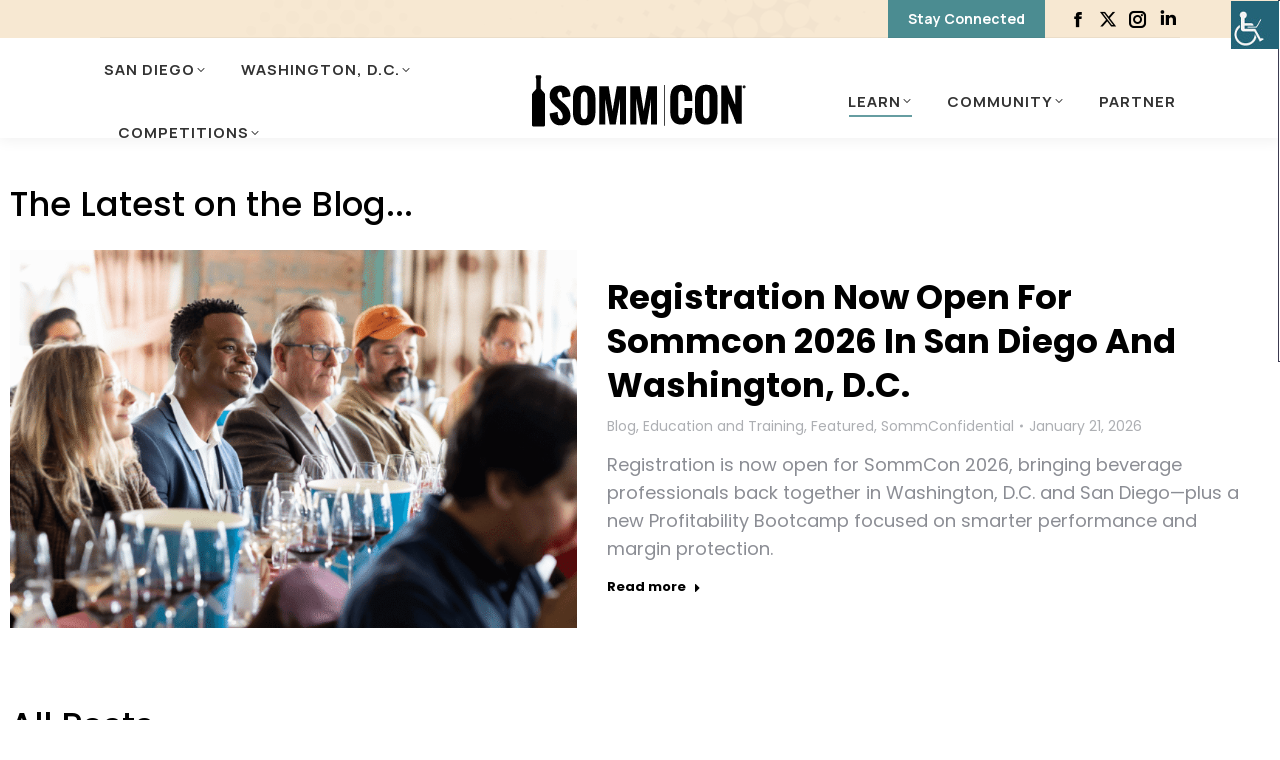

--- FILE ---
content_type: text/html; charset=UTF-8
request_url: https://sommconusa.com/blog/page/13/
body_size: 45184
content:
<!DOCTYPE html>
<!--[if !(IE 6) | !(IE 7) | !(IE 8)  ]><!-->
<html lang="en-US" class="no-js">
<!--<![endif]-->
<head>
	<meta charset="UTF-8" />
				<meta name="viewport" content="width=device-width, initial-scale=1, maximum-scale=1, user-scalable=0"/>
				<link rel="profile" href="https://gmpg.org/xfn/11" />
	<meta name='robots' content='index, follow, max-image-preview:large, max-snippet:-1, max-video-preview:-1' />

	<!-- This site is optimized with the Yoast SEO plugin v26.8 - https://yoast.com/product/yoast-seo-wordpress/ -->
	<title>Blog - SommCon®</title>
	<meta name="description" content="SommConfidential is the official blog of SommCon®, an educational conference for wine and beverage industry professionals and serious enthusiasts." />
	<link rel="canonical" href="https://sommconusa.com/blog/" />
	<meta property="og:locale" content="en_US" />
	<meta property="og:type" content="article" />
	<meta property="og:title" content="Blog - SommCon®" />
	<meta property="og:description" content="SommConfidential is the official blog of SommCon®, an educational conference for wine and beverage industry professionals and serious enthusiasts." />
	<meta property="og:url" content="https://sommconusa.com/blog/" />
	<meta property="og:site_name" content="SommCon®" />
	<meta property="article:publisher" content="https://www.facebook.com/sommcon" />
	<meta property="article:modified_time" content="2025-06-12T18:42:21+00:00" />
	<meta property="og:image" content="https://sommconusa.com/wp-content/uploads/Registration-Now-Open-for-2025-SommCon-Conference-Beverage-Expo-in-San-Diego-.png" />
	<meta property="og:image:width" content="1200" />
	<meta property="og:image:height" content="627" />
	<meta property="og:image:type" content="image/png" />
	<meta name="twitter:card" content="summary_large_image" />
	<meta name="twitter:site" content="@sommcon" />
	<meta name="twitter:label1" content="Est. reading time" />
	<meta name="twitter:data1" content="43 minutes" />
	<script type="application/ld+json" class="yoast-schema-graph">{"@context":"https://schema.org","@graph":[{"@type":"WebPage","@id":"https://sommconusa.com/blog/","url":"https://sommconusa.com/blog/","name":"Blog - SommCon®","isPartOf":{"@id":"https://sommconusa.com/#website"},"primaryImageOfPage":{"@id":"https://sommconusa.com/blog/#primaryimage"},"image":{"@id":"https://sommconusa.com/blog/#primaryimage"},"thumbnailUrl":"https://sommconusa.com/wp-content/uploads/Registration-Now-Open-for-2025-SommCon-Conference-Beverage-Expo-in-San-Diego-.png","datePublished":"2022-06-16T20:33:47+00:00","dateModified":"2025-06-12T18:42:21+00:00","description":"SommConfidential is the official blog of SommCon®, an educational conference for wine and beverage industry professionals and serious enthusiasts.","inLanguage":"en-US","potentialAction":[{"@type":"ReadAction","target":["https://sommconusa.com/blog/"]}]},{"@type":"ImageObject","inLanguage":"en-US","@id":"https://sommconusa.com/blog/#primaryimage","url":"https://sommconusa.com/wp-content/uploads/Registration-Now-Open-for-2025-SommCon-Conference-Beverage-Expo-in-San-Diego-.png","contentUrl":"https://sommconusa.com/wp-content/uploads/Registration-Now-Open-for-2025-SommCon-Conference-Beverage-Expo-in-San-Diego-.png","width":1200,"height":627,"caption":"Registration Now Open for 2025 SommCon Conference & Beverage Expo in San Diego"},{"@type":"WebSite","@id":"https://sommconusa.com/#website","url":"https://sommconusa.com/","name":"SommCon®","description":"The Business of Wine, Beer &amp; Spirits","publisher":{"@id":"https://sommconusa.com/#organization"},"potentialAction":[{"@type":"SearchAction","target":{"@type":"EntryPoint","urlTemplate":"https://sommconusa.com/?s={search_term_string}"},"query-input":{"@type":"PropertyValueSpecification","valueRequired":true,"valueName":"search_term_string"}}],"inLanguage":"en-US"},{"@type":"Organization","@id":"https://sommconusa.com/#organization","name":"SommCon","url":"https://sommconusa.com/","logo":{"@type":"ImageObject","inLanguage":"en-US","@id":"https://sommconusa.com/#/schema/logo/image/","url":"https://sommconusa.com/wp-content/uploads/SommCon-San-Diego-2022-Feel-the-Sunshine-Wine-Conference.jpg","contentUrl":"https://sommconusa.com/wp-content/uploads/SommCon-San-Diego-2022-Feel-the-Sunshine-Wine-Conference.jpg","width":1080,"height":680,"caption":"SommCon"},"image":{"@id":"https://sommconusa.com/#/schema/logo/image/"},"sameAs":["https://www.facebook.com/sommcon","https://x.com/sommcon","https://instagram.com/sommcon/","https://www.linkedin.com/company/sommcon"]}]}</script>
	<!-- / Yoast SEO plugin. -->


<link rel='dns-prefetch' href='//www.googletagmanager.com' />
<link rel='dns-prefetch' href='//fonts.googleapis.com' />
<link rel="alternate" type="application/rss+xml" title="SommCon® &raquo; Feed" href="https://sommconusa.com/feed/" />
<link rel="alternate" type="application/rss+xml" title="SommCon® &raquo; Comments Feed" href="https://sommconusa.com/comments/feed/" />
<link rel="alternate" title="oEmbed (JSON)" type="application/json+oembed" href="https://sommconusa.com/wp-json/oembed/1.0/embed?url=https%3A%2F%2Fsommconusa.com%2Fblog%2F" />
<link rel="alternate" title="oEmbed (XML)" type="text/xml+oembed" href="https://sommconusa.com/wp-json/oembed/1.0/embed?url=https%3A%2F%2Fsommconusa.com%2Fblog%2F&#038;format=xml" />
<style id='wp-img-auto-sizes-contain-inline-css'>
img:is([sizes=auto i],[sizes^="auto," i]){contain-intrinsic-size:3000px 1500px}
/*# sourceURL=wp-img-auto-sizes-contain-inline-css */
</style>
<style id='classic-theme-styles-inline-css'>
/*! This file is auto-generated */
.wp-block-button__link{color:#fff;background-color:#32373c;border-radius:9999px;box-shadow:none;text-decoration:none;padding:calc(.667em + 2px) calc(1.333em + 2px);font-size:1.125em}.wp-block-file__button{background:#32373c;color:#fff;text-decoration:none}
/*# sourceURL=/wp-includes/css/classic-themes.min.css */
</style>
<style id='pdfemb-pdf-embedder-viewer-style-inline-css'>
.wp-block-pdfemb-pdf-embedder-viewer{max-width:none}

/*# sourceURL=https://sommconusa.com/wp-content/plugins/pdf-embedder/block/build/style-index.css */
</style>
<link rel='stylesheet' id='wpo_min-header-0-css' href='https://sommconusa.com/wp-content/cache/wpo-minify/1769460674/assets/wpo-minify-header-9f815e96.min.css' media='all' />
<script id="wpo_min-header-0-js-extra">
var mecdata = {"day":"day","days":"days","hour":"hour","hours":"hours","minute":"minute","minutes":"minutes","second":"second","seconds":"seconds","elementor_edit_mode":"no","recapcha_key":"","ajax_url":"https://sommconusa.com/wp-admin/admin-ajax.php","fes_nonce":"a1662fb8c2","current_year":"2026","current_month":"01","datepicker_format":"mm/dd/yy&m/d/Y"};
var mecdata = {"day":"day","days":"days","hour":"hour","hours":"hours","minute":"minute","minutes":"minutes","second":"second","seconds":"seconds","elementor_edit_mode":"no","recapcha_key":"","ajax_url":"https://sommconusa.com/wp-admin/admin-ajax.php","fes_nonce":"a1662fb8c2","current_year":"2026","current_month":"01","datepicker_format":"mm/dd/yy&m/d/Y"};
var dtLocal = {"themeUrl":"https://sommconusa.com/wp-content/themes/dt-the7","passText":"To view this protected post, enter the password below:","moreButtonText":{"loading":"Loading...","loadMore":"Load more"},"postID":"55756","ajaxurl":"https://sommconusa.com/wp-admin/admin-ajax.php","REST":{"baseUrl":"https://sommconusa.com/wp-json/the7/v1","endpoints":{"sendMail":"/send-mail"}},"contactMessages":{"required":"One or more fields have an error. Please check and try again.","terms":"Please accept the privacy policy.","fillTheCaptchaError":"Please, fill the captcha."},"captchaSiteKey":"","ajaxNonce":"698cda5a67","pageData":{"type":"page","template":"page","layout":null},"themeSettings":{"smoothScroll":"off","lazyLoading":false,"desktopHeader":{"height":100},"ToggleCaptionEnabled":"disabled","ToggleCaption":"Navigation","floatingHeader":{"showAfter":94,"showMenu":true,"height":70,"logo":{"showLogo":true,"html":"\u003Cimg class=\" preload-me\" src=\"https://sommconusa.com/wp-content/uploads/sommcon-logo-blk-small.png\" srcset=\"https://sommconusa.com/wp-content/uploads/sommcon-logo-blk-small.png 175w, https://sommconusa.com/wp-content/uploads/sommcon-logo-blk-small.png 175w\" width=\"175\" height=\"78\"   sizes=\"175px\" alt=\"SommCon\u00ae\" /\u003E","url":"https://sommconusa.com/"}},"topLine":{"floatingTopLine":{"logo":{"showLogo":false,"html":""}}},"mobileHeader":{"firstSwitchPoint":992,"secondSwitchPoint":778,"firstSwitchPointHeight":60,"secondSwitchPointHeight":60,"mobileToggleCaptionEnabled":"disabled","mobileToggleCaption":"Menu"},"stickyMobileHeaderFirstSwitch":{"logo":{"html":"\u003Cimg class=\" preload-me\" src=\"https://sommconusa.com/wp-content/uploads/sommcon-logo-blk.png\" srcset=\"https://sommconusa.com/wp-content/uploads/sommcon-logo-blk.png 225w, https://sommconusa.com/wp-content/uploads/sommcon-logo-blk.png 225w\" width=\"225\" height=\"100\"   sizes=\"225px\" alt=\"SommCon\u00ae\" /\u003E"}},"stickyMobileHeaderSecondSwitch":{"logo":{"html":"\u003Cimg class=\" preload-me\" src=\"https://sommconusa.com/wp-content/uploads/sommcon-logo-blk.png\" srcset=\"https://sommconusa.com/wp-content/uploads/sommcon-logo-blk.png 225w, https://sommconusa.com/wp-content/uploads/sommcon-logo-blk.png 225w\" width=\"225\" height=\"100\"   sizes=\"225px\" alt=\"SommCon\u00ae\" /\u003E"}},"sidebar":{"switchPoint":992},"boxedWidth":"1280px"},"VCMobileScreenWidth":"768","elementor":{"settings":{"container_width":1400}}};
var dtShare = {"shareButtonText":{"facebook":"Share on Facebook","twitter":"Share on X","pinterest":"Pin it","linkedin":"Share on Linkedin","whatsapp":"Share on Whatsapp"},"overlayOpacity":"85"};
//# sourceURL=wpo_min-header-0-js-extra
</script>
<script src="https://sommconusa.com/wp-content/cache/wpo-minify/1769460674/assets/wpo-minify-header-6a9840c0.min.js" id="wpo_min-header-0-js"></script>

<!-- Google tag (gtag.js) snippet added by Site Kit -->
<!-- Google Analytics snippet added by Site Kit -->
<script src="https://www.googletagmanager.com/gtag/js?id=GT-MQBVT8F" id="google_gtagjs-js" async></script>
<script id="google_gtagjs-js-after">
window.dataLayer = window.dataLayer || [];function gtag(){dataLayer.push(arguments);}
gtag("set","linker",{"domains":["sommconusa.com"]});
gtag("js", new Date());
gtag("set", "developer_id.dZTNiMT", true);
gtag("config", "GT-MQBVT8F");
 window._googlesitekit = window._googlesitekit || {}; window._googlesitekit.throttledEvents = []; window._googlesitekit.gtagEvent = (name, data) => { var key = JSON.stringify( { name, data } ); if ( !! window._googlesitekit.throttledEvents[ key ] ) { return; } window._googlesitekit.throttledEvents[ key ] = true; setTimeout( () => { delete window._googlesitekit.throttledEvents[ key ]; }, 5 ); gtag( "event", name, { ...data, event_source: "site-kit" } ); }; 
//# sourceURL=google_gtagjs-js-after
</script>
<script src="https://sommconusa.com/wp-content/cache/wpo-minify/1769460674/assets/wpo-minify-header-49850618.min.js" id="wpo_min-header-2-js"></script>
<script></script><link rel="https://api.w.org/" href="https://sommconusa.com/wp-json/" /><link rel="alternate" title="JSON" type="application/json" href="https://sommconusa.com/wp-json/wp/v2/pages/55756" /><link rel="EditURI" type="application/rsd+xml" title="RSD" href="https://sommconusa.com/xmlrpc.php?rsd" />
<meta name="generator" content="WordPress 6.9" />
<link rel='shortlink' href='https://sommconusa.com/?p=55756' />
<meta name="generator" content="Site Kit by Google 1.170.0" /><meta name="generator" content="Elementor 3.34.3; settings: css_print_method-external, google_font-enabled, font_display-auto">

<!-- Meta Pixel Code -->
<script type='text/javascript'>
!function(f,b,e,v,n,t,s){if(f.fbq)return;n=f.fbq=function(){n.callMethod?
n.callMethod.apply(n,arguments):n.queue.push(arguments)};if(!f._fbq)f._fbq=n;
n.push=n;n.loaded=!0;n.version='2.0';n.queue=[];t=b.createElement(e);t.async=!0;
t.src=v;s=b.getElementsByTagName(e)[0];s.parentNode.insertBefore(t,s)}(window,
document,'script','https://connect.facebook.net/en_US/fbevents.js');
</script>
<!-- End Meta Pixel Code -->
<script type='text/javascript'>var url = window.location.origin + '?ob=open-bridge';
            fbq('set', 'openbridge', '228704800050382', url);
fbq('init', '228704800050382', {}, {
    "agent": "wordpress-6.9-4.1.5"
})</script><script type='text/javascript'>
    fbq('track', 'PageView', []);
  </script><style>.recentcomments a{display:inline !important;padding:0 !important;margin:0 !important;}</style>			<style>
				.e-con.e-parent:nth-of-type(n+4):not(.e-lazyloaded):not(.e-no-lazyload),
				.e-con.e-parent:nth-of-type(n+4):not(.e-lazyloaded):not(.e-no-lazyload) * {
					background-image: none !important;
				}
				@media screen and (max-height: 1024px) {
					.e-con.e-parent:nth-of-type(n+3):not(.e-lazyloaded):not(.e-no-lazyload),
					.e-con.e-parent:nth-of-type(n+3):not(.e-lazyloaded):not(.e-no-lazyload) * {
						background-image: none !important;
					}
				}
				@media screen and (max-height: 640px) {
					.e-con.e-parent:nth-of-type(n+2):not(.e-lazyloaded):not(.e-no-lazyload),
					.e-con.e-parent:nth-of-type(n+2):not(.e-lazyloaded):not(.e-no-lazyload) * {
						background-image: none !important;
					}
				}
			</style>
			<meta name="generator" content="Powered by WPBakery Page Builder - drag and drop page builder for WordPress."/>
<script><!-- Google Tag Manager -->
<script>(function(w,d,s,l,i){w[l]=w[l]||[];w[l].push({'gtm.start':
new Date().getTime(),event:'gtm.js'});var f=d.getElementsByTagName(s)[0],
j=d.createElement(s),dl=l!='dataLayer'?'&l='+l:'';j.async=true;j.src=
'https://www.googletagmanager.com/gtm.js?id='+i+dl;f.parentNode.insertBefore(j,f);
})(window,document,'script','dataLayer','GTM-NPXCG4ZG');</script>
<!-- End Google Tag Manager --></script>
<!-- Google Tag Manager snippet added by Site Kit -->
<script>
			( function( w, d, s, l, i ) {
				w[l] = w[l] || [];
				w[l].push( {'gtm.start': new Date().getTime(), event: 'gtm.js'} );
				var f = d.getElementsByTagName( s )[0],
					j = d.createElement( s ), dl = l != 'dataLayer' ? '&l=' + l : '';
				j.async = true;
				j.src = 'https://www.googletagmanager.com/gtm.js?id=' + i + dl;
				f.parentNode.insertBefore( j, f );
			} )( window, document, 'script', 'dataLayer', 'GTM-NPXCG4ZG' );
			
</script>

<!-- End Google Tag Manager snippet added by Site Kit -->
			<meta name="theme-color" content="#F7E8D2">
			<script type="text/javascript" id="the7-loader-script">
document.addEventListener("DOMContentLoaded", function(event) {
	var load = document.getElementById("load");
	if(!load.classList.contains('loader-removed')){
		var removeLoading = setTimeout(function() {
			load.className += " loader-removed";
		}, 300);
	}
});
</script>
		<link rel="icon" href="https://sommconusa.com/wp-content/uploads/sommcon_favicon_2022_1b.png" type="image/png" sizes="16x16"/><link rel="icon" href="https://sommconusa.com/wp-content/uploads/sommcon_favicon_2022_1b.png" type="image/png" sizes="32x32"/>		<style id="wp-custom-css">
			#page .page-title .entry-title {
    font-family: unset!important
}


.e--pointer-double-line .twbb-item:after, .e--pointer-double-line .twbb-item:before, .e--pointer-overline .twbb-item:after, .e--pointer-overline .twbb-item:before, .e--pointer-underline .twbb-item:after, .e--pointer-underline .twbb-item:before{
	background-color:#4b8c91;
	height:2px;
}
.top-barr .elementor-container{
	justify-content: flex-end;
}
.footer-bottom-bar a{
	color:#d6d6d6;
}
#slider-6-slide-15-layer-32{
	width: 260px !important;
}
.release-btn {
	left:80px !important;
} 
@media only screen and (max-width: 480px) {
	#slider-6-slide-15-layer-32 {
    width: 130px !important;
}
	.mobile-order .elementor-element-3c710db{
		order:2;
	}
	.mobile-order-2 .elementor-element-393949d{
			order:2;
	}
	.order-section .elementor-element-e6e6101{
		order:2;
	}
}
.image_box p a{
	color:#4b8c91;
	font-size:18px;
	font-family:poppins;
}
@media only screen and (min-width:481px) and (max-width:768px){
		#slider-6-slide-15-layer-32 {
    width: 260px !important;
}
		.mobile-order .elementor-element-3c710db{
		order:2;
	}
}		</style>
		<noscript><style> .wpb_animate_when_almost_visible { opacity: 1; }</style></noscript><style type="text/css">.mec-wrap, .mec-wrap div:not([class^="elementor-"]), .lity-container, .mec-wrap h1, .mec-wrap h2, .mec-wrap h3, .mec-wrap h4, .mec-wrap h5, .mec-wrap h6, .entry-content .mec-wrap h1, .entry-content .mec-wrap h2, .entry-content .mec-wrap h3, .entry-content .mec-wrap h4, .entry-content .mec-wrap h5, .entry-content .mec-wrap h6, .mec-wrap .mec-totalcal-box input[type="submit"], .mec-wrap .mec-totalcal-box .mec-totalcal-view span, .mec-agenda-event-title a, .lity-content .mec-events-meta-group-booking select, .lity-content .mec-book-ticket-variation h5, .lity-content .mec-events-meta-group-booking input[type="number"], .lity-content .mec-events-meta-group-booking input[type="text"], .lity-content .mec-events-meta-group-booking input[type="email"],.mec-organizer-item a, .mec-single-event .mec-events-meta-group-booking ul.mec-book-tickets-container li.mec-book-ticket-container label { font-family: "Montserrat", -apple-system, BlinkMacSystemFont, "Segoe UI", Roboto, sans-serif;}.mec-event-content p, .mec-search-bar-result .mec-event-detail{ font-family: Roboto, sans-serif;} .mec-wrap .mec-totalcal-box input, .mec-wrap .mec-totalcal-box select, .mec-checkboxes-search .mec-searchbar-category-wrap, .mec-wrap .mec-totalcal-box .mec-totalcal-view span { font-family: "Roboto", Helvetica, Arial, sans-serif; }.mec-event-grid-modern .event-grid-modern-head .mec-event-day, .mec-event-list-minimal .mec-time-details, .mec-event-list-minimal .mec-event-detail, .mec-event-list-modern .mec-event-detail, .mec-event-grid-minimal .mec-time-details, .mec-event-grid-minimal .mec-event-detail, .mec-event-grid-simple .mec-event-detail, .mec-event-cover-modern .mec-event-place, .mec-event-cover-clean .mec-event-place, .mec-calendar .mec-event-article .mec-localtime-details div, .mec-calendar .mec-event-article .mec-event-detail, .mec-calendar.mec-calendar-daily .mec-calendar-d-top h2, .mec-calendar.mec-calendar-daily .mec-calendar-d-top h3, .mec-toggle-item-col .mec-event-day, .mec-weather-summary-temp { font-family: "Roboto", sans-serif; } .mec-fes-form, .mec-fes-list, .mec-fes-form input, .mec-event-date .mec-tooltip .box, .mec-event-status .mec-tooltip .box, .ui-datepicker.ui-widget, .mec-fes-form button[type="submit"].mec-fes-sub-button, .mec-wrap .mec-timeline-events-container p, .mec-wrap .mec-timeline-events-container h4, .mec-wrap .mec-timeline-events-container div, .mec-wrap .mec-timeline-events-container a, .mec-wrap .mec-timeline-events-container span { font-family: -apple-system, BlinkMacSystemFont, "Segoe UI", Roboto, sans-serif !important; }</style><!-- Global site tag (gtag.js) - Google Analytics -->
<script async src="https://www.googletagmanager.com/gtag/js?id=UA-59733602-1"></script>
<script>
  window.dataLayer = window.dataLayer || [];
  function gtag(){dataLayer.push(arguments);}
  gtag('js', new Date());

  gtag('config', 'UA-59733602-1');
</script>


<script src="https://i.snoball.it/share/file/p/VDqb/widget.js"></script><style id='the7-custom-inline-css' type='text/css'>
.sub-nav .menu-item i.fa,
.sub-nav .menu-item i.fas,
.sub-nav .menu-item i.far,
.sub-nav .menu-item i.fab {
	text-align: center;
	width: 1.25em;
}
</style>
</head>
<body id="the7-body" class="paged wp-singular page-template page-template-elementor_header_footer page page-id-55756 wp-custom-logo wp-embed-responsive paged-13 page-paged-13 wp-theme-dt-the7 wp-child-theme-dt-the7-child the7-core-ver-2.7.12 chrome osx wp-accessibility-helper wah_fstype_script accessibility-underline-setup accessibility-location-right mtp-55756 mtp-page-blog title-off dt-responsive-on right-mobile-menu-close-icon ouside-menu-close-icon mobile-hamburger-close-bg-enable mobile-hamburger-close-bg-hover-enable  fade-thin-mobile-menu-close-icon fade-medium-menu-close-icon srcset-enabled btn-flat custom-btn-color custom-btn-hover-color phantom-sticky phantom-shadow-decoration phantom-custom-logo-on floating-mobile-menu-icon top-header first-switch-logo-left first-switch-menu-right second-switch-logo-left second-switch-menu-right right-mobile-menu layzr-loading-on popup-message-style the7-ver-14.2.0 dt-fa-compatibility wpb-js-composer js-comp-ver-8.7.2 vc_responsive elementor-default elementor-template-full-width elementor-clear-template elementor-kit-58750 elementor-page elementor-page-55756">
		<!-- Google Tag Manager (noscript) snippet added by Site Kit -->
		<noscript>
			<iframe src="https://www.googletagmanager.com/ns.html?id=GTM-NPXCG4ZG" height="0" width="0" style="display:none;visibility:hidden"></iframe>
		</noscript>
		<!-- End Google Tag Manager (noscript) snippet added by Site Kit -->
		
<!-- Meta Pixel Code -->
<noscript>
<img height="1" width="1" style="display:none" alt="fbpx"
src="https://www.facebook.com/tr?id=228704800050382&ev=PageView&noscript=1" />
</noscript>
<!-- End Meta Pixel Code -->
<script><!-- Google Tag Manager (noscript) -->
<noscript><iframe src="https://www.googletagmanager.com/ns.html?id=GTM-NPXCG4ZG"
height="0" width="0" style="display:none;visibility:hidden"></iframe></noscript>
<!-- End Google Tag Manager (noscript) --></script><!-- The7 14.2.0 -->
<div id="load" class="">
	<div class="load-wrap"></div>
</div>
<div id="page" >
	<a class="skip-link screen-reader-text" href="#content">Skip to content</a>

<div class="masthead split-header outside widgets full-height full-width shadow-decoration shadow-mobile-header-decoration fade-mobile-menu-icon dt-parent-menu-clickable show-sub-menu-on-hover" >

	<div class="top-bar line-content top-bar-line-hide">
	<div class="top-bar-bg" ></div>
	<div class="mini-widgets left-widgets"></div><div class="right-widgets mini-widgets"><a href="https://zc.vg/Q8Xaq" class="microwidget-btn mini-button header-elements-button-1 show-on-desktop near-logo-first-switch in-menu-second-switch microwidget-btn-bg-on microwidget-btn-hover-bg-on disable-animation-bg border-off hover-border-off btn-icon-align-right" target="_blank"><span>Stay Connected</span></a><div class="soc-ico show-on-desktop in-top-bar-right in-menu-second-switch disabled-bg disabled-border border-off hover-disabled-bg hover-disabled-border  hover-border-off"><a title="Facebook page opens in new window" href="https://www.facebook.com/sommcon" target="_blank" class="facebook"><span class="soc-font-icon"></span><span class="screen-reader-text">Facebook page opens in new window</span></a><a title="X page opens in new window" href="https://twitter.com/sommcon" target="_blank" class="twitter"><span class="soc-font-icon"></span><span class="screen-reader-text">X page opens in new window</span></a><a title="Instagram page opens in new window" href="https://instagram.com/sommcon/" target="_blank" class="instagram"><span class="soc-font-icon"></span><span class="screen-reader-text">Instagram page opens in new window</span></a><a title="Linkedin page opens in new window" href="https://www.linkedin.com/company/sommcon" target="_blank" class="linkedin"><span class="soc-font-icon"></span><span class="screen-reader-text">Linkedin page opens in new window</span></a></div></div></div>

	<header class="header-bar" role="banner">

		<div class="branding">
	<div id="site-title" class="assistive-text">SommCon®</div>
	<div id="site-description" class="assistive-text">The Business of Wine, Beer &amp; Spirits</div>
	<a class="" href="https://sommconusa.com/"><img class=" preload-me" src="https://sommconusa.com/wp-content/uploads/sommcon-logo-blk.png" srcset="https://sommconusa.com/wp-content/uploads/sommcon-logo-blk.png 225w, https://sommconusa.com/wp-content/uploads/sommcon-logo-blk.png 225w" width="225" height="100"   sizes="225px" alt="SommCon®" /></a></div>

		<nav class="navigation">

			<ul id="split_left-menu" class="main-nav underline-decoration l-to-r-line level-arrows-on outside-item-remove-margin"><li class="menu-item menu-item-type-post_type menu-item-object-page menu-item-has-children menu-item-60525 first has-children depth-0"><a href='https://sommconusa.com/conference/' data-level='1' aria-haspopup='true' aria-expanded='false'><span class="menu-item-text"><span class="menu-text">San Diego</span></span></a><ul class="sub-nav hover-style-bg level-arrows-on" role="group"><li class="menu-item menu-item-type-post_type menu-item-object-page menu-item-59006 first depth-1"><a href='https://sommconusa.com/conference/' data-level='2'><span class="menu-item-text"><span class="menu-text">Conference</span></span></a></li> <li class="menu-item menu-item-type-post_type menu-item-object-page menu-item-62337 depth-1"><a href='https://sommconusa.com/expo/' data-level='2'><span class="menu-item-text"><span class="menu-text">Beverage Expo</span></span></a></li> <li class="menu-item menu-item-type-custom menu-item-object-custom menu-item-63494 depth-1"><a href='https://fastforwardevents.swoogo.com/sommconsd26/' data-level='2'><span class="menu-item-text"><span class="menu-text">Register to Attend</span></span></a></li> <li class="menu-item menu-item-type-custom menu-item-object-custom menu-item-63466 depth-1"><a href='https://fastforwardevents.swoogo.com/SommConSD26/CallforSpeakers/9656281' data-level='2'><span class="menu-item-text"><span class="menu-text">Apply to Speak</span></span></a></li> <li class="menu-item menu-item-type-post_type menu-item-object-page menu-item-62161 depth-1"><a href='https://sommconusa.com/exhibit/' data-level='2'><span class="menu-item-text"><span class="menu-text">Exhibit</span></span></a></li> <li class="menu-item menu-item-type-post_type menu-item-object-page menu-item-62683 depth-1"><a href='https://sommconusa.com/hotel-travel/' data-level='2'><span class="menu-item-text"><span class="menu-text">Hotel &#038; Travel Info</span></span></a></li> </ul></li> <li class="menu-item menu-item-type-post_type menu-item-object-page menu-item-has-children menu-item-63154 has-children depth-0"><a href='https://sommconusa.com/conference-dc/' data-level='1' aria-haspopup='true' aria-expanded='false'><span class="menu-item-text"><span class="menu-text">Washington, D.C.</span></span></a><ul class="sub-nav hover-style-bg level-arrows-on" role="group"><li class="menu-item menu-item-type-post_type menu-item-object-page menu-item-63157 first depth-1"><a href='https://sommconusa.com/conference-dc/' data-level='2'><span class="menu-item-text"><span class="menu-text">Conference</span></span></a></li> <li class="menu-item menu-item-type-post_type menu-item-object-page menu-item-63322 depth-1"><a href='https://sommconusa.com/expo-dc/' data-level='2'><span class="menu-item-text"><span class="menu-text">Beverage Expo</span></span></a></li> <li class="menu-item menu-item-type-custom menu-item-object-custom menu-item-63496 depth-1"><a href='https://fastforwardevents.swoogo.com/SommConDC2026/' data-level='2'><span class="menu-item-text"><span class="menu-text">Register to Attend</span></span></a></li> <li class="menu-item menu-item-type-post_type menu-item-object-page menu-item-63223 depth-1"><a href='https://sommconusa.com/exhibit-dc/' data-level='2'><span class="menu-item-text"><span class="menu-text">Exhibit</span></span></a></li> </ul></li> <li class="menu-item menu-item-type-post_type menu-item-object-page menu-item-has-children menu-item-59063 last has-children depth-0"><a href='https://sommconusa.com/wine-spirits-competition/' data-level='1' aria-haspopup='true' aria-expanded='false'><span class="menu-item-text"><span class="menu-text">Competitions</span></span></a><ul class="sub-nav hover-style-bg level-arrows-on" role="group"><li class="menu-item menu-item-type-post_type menu-item-object-page menu-item-61973 first depth-1"><a href='https://sommconusa.com/wine-spirits-competition/' data-level='2'><span class="menu-item-text"><span class="menu-text">Competition Info</span></span></a></li> <li class="menu-item menu-item-type-post_type menu-item-object-page menu-item-63495 depth-1"><a href='https://sommconusa.com/concours-entry-form/' data-level='2'><span class="menu-item-text"><span class="menu-text">Enter Your Brand</span></span></a></li> <li class="menu-item menu-item-type-post_type menu-item-object-page menu-item-63065 depth-1"><a href='https://sommconusa.com/wine-spirits-competition/2025-wine-medal-winners/' data-level='2'><span class="menu-item-text"><span class="menu-text">2025 Wine Medal Winners</span></span></a></li> <li class="menu-item menu-item-type-post_type menu-item-object-page menu-item-63066 depth-1"><a href='https://sommconusa.com/wine-spirits-competition/2025-spirits-medal-winners/' data-level='2'><span class="menu-item-text"><span class="menu-text">2025 Spirits Medal Winners</span></span></a></li> </ul></li> </ul>
			
		</nav>

		<nav class="navigation">

			<ul id="split_right-menu" class="main-nav underline-decoration l-to-r-line level-arrows-on outside-item-remove-margin"><li class="menu-item menu-item-type-custom menu-item-object-custom current-menu-ancestor current-menu-parent menu-item-has-children menu-item-57931 first has-children depth-0"><a href='#' data-level='1' aria-haspopup='true' aria-expanded='false'><span class="menu-item-text"><span class="menu-text">Learn</span></span></a><ul class="sub-nav hover-style-bg level-arrows-on" role="group"><li class="menu-item menu-item-type-post_type menu-item-object-page menu-item-57933 first depth-1"><a href='https://sommconusa.com/all-events/' data-level='2'><span class="menu-item-text"><span class="menu-text">Events Calendar</span></span></a></li> <li class="menu-item menu-item-type-post_type menu-item-object-page current-menu-item page_item page-item-55756 current_page_item menu-item-55796 act depth-1"><a href='https://sommconusa.com/blog/' data-level='2'><span class="menu-item-text"><span class="menu-text">Blog</span></span></a></li> </ul></li> <li class="menu-item menu-item-type-post_type menu-item-object-page menu-item-has-children menu-item-55755 has-children depth-0"><a href='https://sommconusa.com/community/' data-level='1' aria-haspopup='true' aria-expanded='false'><span class="menu-item-text"><span class="menu-text">Community</span></span></a><ul class="sub-nav hover-style-bg level-arrows-on" role="group"><li class="menu-item menu-item-type-post_type menu-item-object-page menu-item-62604 first depth-1"><a href='https://sommconusa.com/imprint-awards/' data-level='2'><span class="menu-item-text"><span class="menu-text">Imprint Awards</span></span></a></li> <li class="menu-item menu-item-type-post_type menu-item-object-page menu-item-60631 depth-1"><a href='https://sommconusa.com/scholarship-program/' data-level='2'><span class="menu-item-text"><span class="menu-text">Scholarship Program</span></span></a></li> <li class="menu-item menu-item-type-post_type menu-item-object-page menu-item-60633 depth-1"><a href='https://sommconusa.com/advisory-board/' data-level='2'><span class="menu-item-text"><span class="menu-text">Advisory Board</span></span></a></li> <li class="menu-item menu-item-type-post_type menu-item-object-page menu-item-60637 depth-1"><a href='https://sommconusa.com/mentorship/' data-level='2'><span class="menu-item-text"><span class="menu-text">Mentorship Team</span></span></a></li> </ul></li> <li class="menu-item menu-item-type-post_type menu-item-object-page menu-item-59095 last depth-0"><a href='https://sommconusa.com/brand-partnerships/' data-level='1'><span class="menu-item-text"><span class="menu-text">Partner</span></span></a></li> </ul>
			
		</nav>

	</header>

</div>
<div role="navigation" aria-label="Main Menu" class="dt-mobile-header ">
	<div class="dt-close-mobile-menu-icon" aria-label="Close" role="button" tabindex="0"><div class="close-line-wrap"><span class="close-line"></span><span class="close-line"></span><span class="close-line"></span></div></div>	<ul id="mobile-menu" class="mobile-main-nav">
		<li class="menu-item menu-item-type-custom menu-item-object-custom menu-item-has-children menu-item-60826 first has-children depth-0"><a href='https://sommconusa.com/conference/' data-level='1' aria-haspopup='true' aria-expanded='false'><span class="menu-item-text"><span class="menu-text">San Diego</span></span></a><ul class="sub-nav hover-style-bg level-arrows-on" role="group"><li class="menu-item menu-item-type-custom menu-item-object-custom menu-item-60827 first depth-1"><a href='https://sommconusa.com/conference/' data-level='2'><span class="menu-item-text"><span class="menu-text">Conference</span></span></a></li> <li class="menu-item menu-item-type-post_type menu-item-object-page menu-item-62338 depth-1"><a href='https://sommconusa.com/expo/' data-level='2'><span class="menu-item-text"><span class="menu-text">Beverage Expo</span></span></a></li> <li class="menu-item menu-item-type-custom menu-item-object-custom menu-item-63479 depth-1"><a href='https://fastforwardevents.swoogo.com/sommconsd26/' data-level='2'><span class="menu-item-text"><span class="menu-text">Register to Attend</span></span></a></li> <li class="menu-item menu-item-type-custom menu-item-object-custom menu-item-63473 depth-1"><a href='https://fastforwardevents.swoogo.com/SommConSD26/CallforSpeakers/9656281' data-level='2'><span class="menu-item-text"><span class="menu-text">Apply to Speak</span></span></a></li> <li class="menu-item menu-item-type-custom menu-item-object-custom menu-item-60832 depth-1"><a href='https://sommconusa.com/exhibit/' data-level='2'><span class="menu-item-text"><span class="menu-text">Exhibit</span></span></a></li> <li class="menu-item menu-item-type-post_type menu-item-object-page menu-item-62687 depth-1"><a href='https://sommconusa.com/hotel-travel/' data-level='2'><span class="menu-item-text"><span class="menu-text">Hotel &#038; Travel Info</span></span></a></li> </ul></li> <li class="menu-item menu-item-type-post_type menu-item-object-page menu-item-has-children menu-item-63474 has-children depth-0"><a href='https://sommconusa.com/conference-dc/' data-level='1' aria-haspopup='true' aria-expanded='false'><span class="menu-item-text"><span class="menu-text">Washington, D.C.</span></span></a><ul class="sub-nav hover-style-bg level-arrows-on" role="group"><li class="menu-item menu-item-type-post_type menu-item-object-page menu-item-63476 first depth-1"><a href='https://sommconusa.com/conference-dc/' data-level='2'><span class="menu-item-text"><span class="menu-text">Conference</span></span></a></li> <li class="menu-item menu-item-type-post_type menu-item-object-page menu-item-63477 depth-1"><a href='https://sommconusa.com/expo-dc/' data-level='2'><span class="menu-item-text"><span class="menu-text">Beverage Expo</span></span></a></li> <li class="menu-item menu-item-type-custom menu-item-object-custom menu-item-63480 depth-1"><a href='https://fastforwardevents.swoogo.com/SommConDC2026/' data-level='2'><span class="menu-item-text"><span class="menu-text">Register to Attend</span></span></a></li> <li class="menu-item menu-item-type-post_type menu-item-object-page menu-item-63475 depth-1"><a href='https://sommconusa.com/exhibit-dc/' data-level='2'><span class="menu-item-text"><span class="menu-text">Exhibit</span></span></a></li> </ul></li> <li class="menu-item menu-item-type-custom menu-item-object-custom menu-item-has-children menu-item-60835 has-children depth-0"><a href='https://sommconusa.com/wine-spirits-competition/' data-level='1' aria-haspopup='true' aria-expanded='false'><span class="menu-item-text"><span class="menu-text">Competition</span></span></a><ul class="sub-nav hover-style-bg level-arrows-on" role="group"><li class="menu-item menu-item-type-post_type menu-item-object-page menu-item-63063 first depth-1"><a href='https://sommconusa.com/wine-spirits-competition/' data-level='2'><span class="menu-item-text"><span class="menu-text">Competition Info</span></span></a></li> <li class="menu-item menu-item-type-post_type menu-item-object-page menu-item-63481 depth-1"><a href='https://sommconusa.com/concours-entry-form/' data-level='2'><span class="menu-item-text"><span class="menu-text">Enter Your Brand</span></span></a></li> <li class="menu-item menu-item-type-post_type menu-item-object-page menu-item-63061 depth-1"><a href='https://sommconusa.com/wine-spirits-competition/2025-wine-medal-winners/' data-level='2'><span class="menu-item-text"><span class="menu-text">2025 Wine Medal Winners</span></span></a></li> <li class="menu-item menu-item-type-post_type menu-item-object-page menu-item-63062 depth-1"><a href='https://sommconusa.com/wine-spirits-competition/2025-spirits-medal-winners/' data-level='2'><span class="menu-item-text"><span class="menu-text">2025 Spirits Medal Winners</span></span></a></li> </ul></li> <li class="menu-item menu-item-type-custom menu-item-object-custom menu-item-has-children menu-item-60838 has-children depth-0"><a href='https://sommconusa.com/all-events/' data-level='1' aria-haspopup='true' aria-expanded='false'><span class="menu-item-text"><span class="menu-text">Learn</span></span></a><ul class="sub-nav hover-style-bg level-arrows-on" role="group"><li class="menu-item menu-item-type-custom menu-item-object-custom menu-item-60839 first depth-1"><a href='https://sommconusa.com/all-events/' data-level='2'><span class="menu-item-text"><span class="menu-text">Events Calendar</span></span></a></li> <li class="menu-item menu-item-type-custom menu-item-object-custom menu-item-60841 depth-1"><a href='https://sommconusa.com/blog/' data-level='2'><span class="menu-item-text"><span class="menu-text">Blog</span></span></a></li> </ul></li> <li class="menu-item menu-item-type-custom menu-item-object-custom menu-item-has-children menu-item-60842 has-children depth-0"><a href='https://sommconusa.com/community/' data-level='1' aria-haspopup='true' aria-expanded='false'><span class="menu-item-text"><span class="menu-text">Community</span></span></a><ul class="sub-nav hover-style-bg level-arrows-on" role="group"><li class="menu-item menu-item-type-post_type menu-item-object-page menu-item-63478 first depth-1"><a href='https://sommconusa.com/imprint-awards/' data-level='2'><span class="menu-item-text"><span class="menu-text">Imprint Awards</span></span></a></li> <li class="menu-item menu-item-type-custom menu-item-object-custom menu-item-60843 depth-1"><a href='https://sommconusa.com/scholarship-program/' data-level='2'><span class="menu-item-text"><span class="menu-text">Scholarship Program</span></span></a></li> <li class="menu-item menu-item-type-custom menu-item-object-custom menu-item-60846 depth-1"><a href='https://sommconusa.com/mentorship/' data-level='2'><span class="menu-item-text"><span class="menu-text">Mentorship Team</span></span></a></li> <li class="menu-item menu-item-type-custom menu-item-object-custom menu-item-60845 depth-1"><a href='https://sommconusa.com/advisory-board/' data-level='2'><span class="menu-item-text"><span class="menu-text">Advisory Board</span></span></a></li> </ul></li> <li class="menu-item menu-item-type-custom menu-item-object-custom menu-item-60847 last depth-0"><a href='https://sommconusa.com/brand-partnerships/' data-level='1'><span class="menu-item-text"><span class="menu-text">Partner</span></span></a></li> 	</ul>
	<div class='mobile-mini-widgets-in-menu'></div>
</div>



<div id="main" class="sidebar-none sidebar-divider-vertical">

	
	<div class="main-gradient"></div>
	<div class="wf-wrap">
	<div class="wf-container-main">

	


	<div id="content" class="content" role="main">

				<div data-elementor-type="wp-page" data-elementor-id="55756" class="elementor elementor-55756" data-elementor-settings="{&quot;ha_cmc_init_switcher&quot;:&quot;no&quot;}">
						<section class="elementor-section elementor-top-section elementor-element elementor-element-2618047 elementor-section-boxed elementor-section-height-default elementor-section-height-default" data-id="2618047" data-element_type="section" data-settings="{&quot;_ha_eqh_enable&quot;:false}">
						<div class="elementor-container elementor-column-gap-default">
					<div class="elementor-column elementor-col-100 elementor-top-column elementor-element elementor-element-8abb6a7" data-id="8abb6a7" data-element_type="column">
			<div class="elementor-widget-wrap elementor-element-populated">
						<div class="elementor-element elementor-element-da8d17c elementor-widget__width-initial elementor-widget-mobile__width-inherit elementor-widget elementor-widget-the7-heading" data-id="da8d17c" data-element_type="widget" data-widget_type="the7-heading.default">
				<div class="elementor-widget-container">
					<h1 class="the7-heading-title elementor-size-default">The Latest on the Blog...</h1>				</div>
				</div>
				<div class="elementor-element elementor-element-ac213a0 elementor-widget elementor-widget-shortcode" data-id="ac213a0" data-element_type="widget" data-widget_type="shortcode.default">
				<div class="elementor-widget-container">
							<div class="elementor-shortcode"><style type="text/css" data-type="the7_shortcodes-inline-css">.blog-shortcode.blog-list-shortcode-id-6b1c8ce52ec6806452404bc3c7464d6e.content-bg-on.classic-layout-list article {
  background: #ffffff;
  box-shadow: none;
}
.blog-shortcode.blog-list-shortcode-id-6b1c8ce52ec6806452404bc3c7464d6e.dividers-on.classic-layout-list article {
  margin-top: 50px;
  padding-top: 0;
}
.blog-shortcode.blog-list-shortcode-id-6b1c8ce52ec6806452404bc3c7464d6e.dividers-on.classic-layout-list article:first-of-type {
  margin-top: 0;
  padding-top: 0;
}
.blog-shortcode.blog-list-shortcode-id-6b1c8ce52ec6806452404bc3c7464d6e.classic-layout-list.mode-list .post-thumbnail-wrap {
  width: 45%;
}
.blog-shortcode.blog-list-shortcode-id-6b1c8ce52ec6806452404bc3c7464d6e.classic-layout-list.mode-list .post-entry-content {
  width: calc(100% - 45%);
}
.blog-shortcode.blog-list-shortcode-id-6b1c8ce52ec6806452404bc3c7464d6e.classic-layout-list.mode-list .no-img .post-entry-content {
  width: 100%;
}
.blog-shortcode.blog-list-shortcode-id-6b1c8ce52ec6806452404bc3c7464d6e .filter-bg-decoration .filter-categories a.act {
  color: #fff;
}
.blog-shortcode.blog-list-shortcode-id-6b1c8ce52ec6806452404bc3c7464d6e:not(.mode-masonry) article {
  margin-top: 50px;
}
.blog-shortcode.blog-list-shortcode-id-6b1c8ce52ec6806452404bc3c7464d6e:not(.mode-masonry) article:first-of-type,
.blog-shortcode.blog-list-shortcode-id-6b1c8ce52ec6806452404bc3c7464d6e:not(.mode-masonry) article.visible.first:not(.product) {
  margin-top: 0;
}
.blog-shortcode.blog-list-shortcode-id-6b1c8ce52ec6806452404bc3c7464d6e.dividers-on:not(.mode-masonry) article {
  margin-top: 0;
  padding-top: 50px;
}
.blog-shortcode.blog-list-shortcode-id-6b1c8ce52ec6806452404bc3c7464d6e.dividers-on:not(.mode-masonry) article:first-of-type,
.blog-shortcode.blog-list-shortcode-id-6b1c8ce52ec6806452404bc3c7464d6e.dividers-on:not(.mode-masonry) article.visible.first:not(.product) {
  margin-top: 0;
  padding-top: 0;
}
.blog-shortcode.blog-list-shortcode-id-6b1c8ce52ec6806452404bc3c7464d6e .post-thumbnail-wrap {
  padding: 0px 0px 0px 0px;
}
.blog-shortcode.blog-list-shortcode-id-6b1c8ce52ec6806452404bc3c7464d6e.enable-bg-rollover .post-thumbnail-rollover:after {
  background: -webkit-linear-gradient();
  background: linear-gradient();
}
.blog-shortcode.blog-list-shortcode-id-6b1c8ce52ec6806452404bc3c7464d6e .gallery-zoom-ico {
  width: 44px;
  height: 44px;
  line-height: 44px;
  border-radius: 100px;
  margin: -22px 0 0 -22px;
  border-width: 0px;
  color: #ffffff;
}
.bottom-overlap-layout-list.blog-shortcode.blog-list-shortcode-id-6b1c8ce52ec6806452404bc3c7464d6e .gallery-zoom-ico {
  margin-top: -22px;
}
.gradient-overlay-layout-list.blog-shortcode.blog-list-shortcode-id-6b1c8ce52ec6806452404bc3c7464d6e .gallery-zoom-ico,
.content-rollover-layout-list.blog-shortcode.blog-list-shortcode-id-6b1c8ce52ec6806452404bc3c7464d6e .gallery-zoom-ico {
  margin: 0 0 10px;
}
.content-align-center.gradient-overlay-layout-list.blog-shortcode.blog-list-shortcode-id-6b1c8ce52ec6806452404bc3c7464d6e .gallery-zoom-ico,
.content-align-center.content-rollover-layout-list.blog-shortcode.blog-list-shortcode-id-6b1c8ce52ec6806452404bc3c7464d6e .gallery-zoom-ico {
  margin: 0 auto 10px;
}
.dt-icon-bg-on.blog-shortcode.blog-list-shortcode-id-6b1c8ce52ec6806452404bc3c7464d6e .gallery-zoom-ico {
  background: rgba(255,255,255,0.3);
  box-shadow: none;
}
.blog-shortcode.blog-list-shortcode-id-6b1c8ce52ec6806452404bc3c7464d6e .gallery-zoom-ico > span,
.blog-shortcode.blog-list-shortcode-id-6b1c8ce52ec6806452404bc3c7464d6e .gallery-zoom-ico:before {
  font-size: 32px;
  line-height: 44px;
}
.blog-shortcode.blog-list-shortcode-id-6b1c8ce52ec6806452404bc3c7464d6e .gallery-zoom-ico > span,
.blog-shortcode.blog-list-shortcode-id-6b1c8ce52ec6806452404bc3c7464d6e .gallery-zoom-ico:before {
  color: #ffffff;
}
.blog-shortcode.blog-list-shortcode-id-6b1c8ce52ec6806452404bc3c7464d6e .fancy-date a {
  background: #ffffff;
  box-shadow: none;
}
.blog-shortcode.blog-list-shortcode-id-6b1c8ce52ec6806452404bc3c7464d6e .fancy-date a * {
  color: #2d2d2d;
}
.blog-shortcode.blog-list-shortcode-id-6b1c8ce52ec6806452404bc3c7464d6e .entry-title,
.blog-shortcode.blog-list-shortcode-id-6b1c8ce52ec6806452404bc3c7464d6e.owl-carousel .entry-title {
  margin-bottom: 10px;
  font-size: 34px;
  line-height: 44px;
  font-weight: bold;
}
.blog-shortcode.blog-list-shortcode-id-6b1c8ce52ec6806452404bc3c7464d6e .entry-meta {
  margin-bottom: 15px;
}
.blog-shortcode.blog-list-shortcode-id-6b1c8ce52ec6806452404bc3c7464d6e .entry-meta * {
  font-size: 14px;
  font-style: poppins;
}
.blog-shortcode.blog-list-shortcode-id-6b1c8ce52ec6806452404bc3c7464d6e .portfolio-categories {
  margin-bottom: 15px;
}
.blog-shortcode.blog-list-shortcode-id-6b1c8ce52ec6806452404bc3c7464d6e .entry-excerpt {
  margin-bottom: 5px;
}
.blog-shortcode.blog-list-shortcode-id-6b1c8ce52ec6806452404bc3c7464d6e:not(.centered-layout-list) .post-entry-content {
  padding: 25px 30px 30px 30px;
}
.blog-shortcode.blog-list-shortcode-id-6b1c8ce52ec6806452404bc3c7464d6e:not(.centered-layout-list):not(.content-bg-on):not(.mode-list) .no-img .post-entry-content {
  padding: 0;
}
.blog-shortcode.blog-list-shortcode-id-6b1c8ce52ec6806452404bc3c7464d6e.content-bg-on:not(.classic-layout-list):not(.centered-layout-list) .post-entry-content {
  background: #ffffff;
  box-shadow: none;
}
@media screen and (max-width: 768px) {
  .blog-shortcode.blog-list-shortcode-id-6b1c8ce52ec6806452404bc3c7464d6e article {
    -ms-flex-flow: column nowrap;
    flex-flow: column nowrap;
    margin-top: 20px;
  }
  .blog-shortcode.blog-list-shortcode-id-6b1c8ce52ec6806452404bc3c7464d6e.dividers-on article {
    border: none;
  }
  .blog-shortcode.blog-list-shortcode-id-6b1c8ce52ec6806452404bc3c7464d6e.content-bg-on.centered-layout-list article {
    padding: 0;
  }
  .blog-shortcode.blog-list-shortcode-id-6b1c8ce52ec6806452404bc3c7464d6e.blog-shortcode.dividers-on article,
  .blog-shortcode.blog-list-shortcode-id-6b1c8ce52ec6806452404bc3c7464d6e.dividers-on.classic-layout-list article {
    margin-top: 20px;
    padding: 0;
  }
  .blog-shortcode.blog-list-shortcode-id-6b1c8ce52ec6806452404bc3c7464d6e.blog-shortcode.dividers-on article:first-of-type,
  .blog-shortcode.blog-list-shortcode-id-6b1c8ce52ec6806452404bc3c7464d6e.dividers-on.classic-layout-list article:first-of-type {
    padding: 0;
  }
  #page .blog-shortcode.blog-list-shortcode-id-6b1c8ce52ec6806452404bc3c7464d6e .post-thumbnail-wrap,
  #page .blog-shortcode.blog-list-shortcode-id-6b1c8ce52ec6806452404bc3c7464d6e .post-entry-content {
    width: 100%;
    margin: 0;
    top: 0;
  }
  #page .blog-shortcode.blog-list-shortcode-id-6b1c8ce52ec6806452404bc3c7464d6e .post-thumbnail-wrap {
    padding: 0;
  }
  #page .blog-shortcode.blog-list-shortcode-id-6b1c8ce52ec6806452404bc3c7464d6e .post-entry-content:after {
    display: none;
  }
  #page .blog-shortcode.blog-list-shortcode-id-6b1c8ce52ec6806452404bc3c7464d6e .project-even .post-thumbnail-wrap,
  #page .blog-shortcode.blog-list-shortcode-id-6b1c8ce52ec6806452404bc3c7464d6e.centered-layout-list .post-thumbnail-wrap {
    -ms-flex-order: 0;
    order: 0;
  }
  #page .blog-shortcode.blog-list-shortcode-id-6b1c8ce52ec6806452404bc3c7464d6e.centered-layout-list .post-entry-title-content {
    -ms-flex-order: 1;
    order: 1;
    width: 100%;
    padding: 20px 20px 0;
  }
  #page .blog-shortcode.blog-list-shortcode-id-6b1c8ce52ec6806452404bc3c7464d6e.centered-layout-list .post-entry-content {
    -ms-flex-order: 2;
    order: 2;
    padding-top: 0;
  }
  #page .blog-shortcode.blog-list-shortcode-id-6b1c8ce52ec6806452404bc3c7464d6e .fancy-categories {
    top: 10px;
    left: 10px;
    bottom: auto;
    right: auto;
  }
  #page .blog-shortcode.blog-list-shortcode-id-6b1c8ce52ec6806452404bc3c7464d6e .fancy-date a {
    top: 10px;
    right: 10px;
    left: auto;
    bottom: auto;
  }
  #page .blog-shortcode.blog-list-shortcode-id-6b1c8ce52ec6806452404bc3c7464d6e .post-entry-content {
    padding: 20px;
  }
  #page .blog-shortcode.blog-list-shortcode-id-6b1c8ce52ec6806452404bc3c7464d6e .entry-title {
    margin: 3px 0 5px;
    font-size: 20px;
    line-height: 26px;
  }
  #page .blog-shortcode.blog-list-shortcode-id-6b1c8ce52ec6806452404bc3c7464d6e .entry-meta {
    margin: 5px 0 5px;
  }
  #page .blog-shortcode.blog-list-shortcode-id-6b1c8ce52ec6806452404bc3c7464d6e .entry-excerpt {
    margin: 15px 0 0;
  }
  #page .blog-shortcode.blog-list-shortcode-id-6b1c8ce52ec6806452404bc3c7464d6e .post-details {
    margin: 5px 0 10px;
  }
  #page .blog-shortcode.blog-list-shortcode-id-6b1c8ce52ec6806452404bc3c7464d6e .post-details.details-type-link {
    margin-bottom: 2px;
  }
}</style><div class="articles-list blog-shortcode mode-list blog-list-shortcode-id-6b1c8ce52ec6806452404bc3c7464d6e classic-layout-list content-bg-on jquery-filter dt-icon-bg-off loading-effect-fade-in" data-cur-page="13" data-post-limit="-1" data-pagination-mode="none"><article class="post project-odd visible post-63598 type-post status-publish format-standard has-post-thumbnail hentry category-blog category-education-and-training category-featured category-sommconfidential" data-name="Registration Now Open For Sommcon 2026 In San Diego And Washington, D.C." data-date="2026-01-21T16:52:12-07:00">

<div class="post-thumbnail-wrap">
	<div class="post-thumbnail">

		
		
		<a href="https://sommconusa.com/registration-now-open-for-sommcon-2026/" class="post-thumbnail-rollover layzr-bg layzr-bg" ><img fetchpriority="high" decoding="async" class="blog-thumb-lazy-load preload-me lazy-load aspect" src="data:image/svg+xml,%3Csvg%20xmlns%3D&#39;http%3A%2F%2Fwww.w3.org%2F2000%2Fsvg&#39;%20viewBox%3D&#39;0%200%20768%20512&#39;%2F%3E" data-src="https://sommconusa.com/wp-content/uploads/Registration-Now-Open-For-Sommcon-2026-768x512.png" data-srcset="https://sommconusa.com/wp-content/uploads/Registration-Now-Open-For-Sommcon-2026-768x512.png 768w, https://sommconusa.com/wp-content/uploads/Registration-Now-Open-For-Sommcon-2026-941x627.png 941w" loading="eager" style="--ratio: 768 / 512" sizes="(max-width: 768px) 100vw, 768px" alt="" title="Registration Now Open For Sommcon 2026" width="768" height="512"  /></a>
	</div>
</div>


<div class="post-entry-content">

	<h3 class="entry-title">
		<a href="https://sommconusa.com/registration-now-open-for-sommcon-2026/" title="Registration Now Open For Sommcon 2026 In San Diego And Washington, D.C." rel="bookmark">Registration Now Open For Sommcon 2026 In San Diego And Washington, D.C.</a>
	</h3>

	<div class="entry-meta"><span class="category-link"><a href="https://sommconusa.com/category/blog/" >Blog</a>, <a href="https://sommconusa.com/category/blog/education-and-training/" >Education and Training</a>, <a href="https://sommconusa.com/category/featured/" >Featured</a>, <a href="https://sommconusa.com/category/sommconfidential/" >SommConfidential</a></span><a href="https://sommconusa.com/2026/01/21/" title="4:52 pm" class="data-link" rel="bookmark"><time class="entry-date updated" datetime="2026-01-21T16:52:12-07:00">January 21, 2026</time></a></div>
	<div class="entry-excerpt"><p>Registration is now open for SommCon 2026, bringing beverage professionals back together in Washington, D.C. and San Diego—plus a new Profitability Bootcamp focused on smarter performance and margin protection.</p>
</div>
	
<a href="https://sommconusa.com/registration-now-open-for-sommcon-2026/" class="post-details details-type-link" aria-label="Read more about Registration Now Open For Sommcon 2026 In San Diego And Washington, D.C.">Read more<i class="dt-icon-the7-arrow-03" aria-hidden="true"></i></a>

</div></article></div></div>
						</div>
				</div>
					</div>
		</div>
					</div>
		</section>
				<section class="elementor-section elementor-top-section elementor-element elementor-element-f009625 elementor-hidden-desktop elementor-hidden-tablet elementor-hidden-mobile elementor-section-boxed elementor-section-height-default elementor-section-height-default" data-id="f009625" data-element_type="section" data-settings="{&quot;_ha_eqh_enable&quot;:false}">
						<div class="elementor-container elementor-column-gap-default">
					<div class="elementor-column elementor-col-100 elementor-top-column elementor-element elementor-element-c80c97f" data-id="c80c97f" data-element_type="column">
			<div class="elementor-widget-wrap elementor-element-populated">
						<div class="elementor-element elementor-element-8da8476 elementor-widget__width-initial elementor-widget-mobile__width-inherit elementor-widget elementor-widget-the7-heading" data-id="8da8476" data-element_type="widget" data-widget_type="the7-heading.default">
				<div class="elementor-widget-container">
					<h2 class="the7-heading-title elementor-size-default">Regional Exploration</h2>				</div>
				</div>
				<div class="elementor-element elementor-element-d9eb5b3 preserve-img-ratio-cover elementor-widget elementor-widget-the7_elements" data-id="d9eb5b3" data-element_type="widget" data-widget_type="the7_elements.default">
				<div class="elementor-widget-container">
					<div class="portfolio-shortcode the7-elementor-widget the7_elements-d9eb5b3 mode-masonry classic-layout-list description-under-image quick-scale-img content-bg-on enable-bg-rollover resize-by-browser-width loading-effect-none show-all-pages" data-padding="15px" data-mobile-columns-num="1" data-tablet-columns-num="2" data-desktop-columns-num="3" data-wide-desktop-columns-num="3" data-post-limit="-1" data-pagination-mode="standard" data-scroll-offset=""><div class="iso-container dt-isotope custom-iso-columns"><div class="visible wf-cell iso-item" data-post-id="994" data-date="2018-06-19T19:17:07-07:00" data-name="VIRGINIA COMES OF AGE | In Praise of the Girl Next Door"><article class="post visible post-994 type-post status-publish format-standard has-post-thumbnail hentry category-regional-exploration tag-jason-tesauro" data-name="VIRGINIA COMES OF AGE | In Praise of the Girl Next Door" data-date="2018-06-19T19:17:07-07:00">

	<div class="post-thumbnail-wrap">
		<div class="post-thumbnail">

			<a class="post-thumbnail-rollover layzr-bg img-css-resize-wrapper" aria-label="Post image" href="https://sommconusa.com/virginia-comes-of-age/"><img decoding="async" width="960" height="1105" src="data:image/svg+xml,%3Csvg%20xmlns%3D&#039;http%3A%2F%2Fwww.w3.org%2F2000%2Fsvg&#039;%20viewBox%3D&#039;0%200%20960%201105&#039;%2F%3E" class="attachment-full size-full preload-me aspect lazy lazy-load" alt="" sizes="(max-width: 960px) 100vw, 960px" style="--ratio: 960 / 1105;" data-src="https://sommconusa.com/wp-content/uploads/JTesauro.headshot.2018.jpeg" loading="eager" data-srcset="https://sommconusa.com/wp-content/uploads/JTesauro.headshot.2018.jpeg 960w, https://sommconusa.com/wp-content/uploads/JTesauro.headshot.2018-768x884.jpeg 768w" /><span class="the7-hover-icon"><i aria-hidden="true" class="fas fa-plus"></i></span></a>
		</div>
	</div>


<div class="post-entry-content">

	<h3 class="ele-entry-title"><a href="https://sommconusa.com/virginia-comes-of-age/" rel="bookmark" title="VIRGINIA COMES OF AGE | In Praise of the Girl Next Door">VIRGINIA COMES OF AGE | In Praise of the Girl Next Door</a></h3><div class="entry-meta"><span class="meta-item category-link"><a href="https://sommconusa.com/category/blog/regional-exploration/" rel="tag">Regional Exploration</a></span></div><div class="entry-excerpt"><p>Sommelier, Jason Tesauro explores the Virginia wine region, and its coming of age.</p>
</div>
</div></article></div><div class="visible wf-cell iso-item" data-post-id="917" data-date="2017-09-06T12:22:30-07:00" data-name="Getting Centered: Preparing for Somm Journal’s Central European Wine Panel"><article class="post visible post-917 type-post status-publish format-standard has-post-thumbnail hentry category-regional-exploration" data-name="Getting Centered: Preparing for Somm Journal’s Central European Wine Panel" data-date="2017-09-06T12:22:30-07:00">

	<div class="post-thumbnail-wrap">
		<div class="post-thumbnail">

			<a class="post-thumbnail-rollover layzr-bg img-css-resize-wrapper" aria-label="Post image" href="https://sommconusa.com/central-european-wine-panel/"><img decoding="async" width="1181" height="789" src="data:image/svg+xml,%3Csvg%20xmlns%3D&#039;http%3A%2F%2Fwww.w3.org%2F2000%2Fsvg&#039;%20viewBox%3D&#039;0%200%201181%20789&#039;%2F%3E" class="attachment-full size-full preload-me aspect lazy lazy-load" alt="" sizes="(max-width: 1181px) 100vw, 1181px" style="--ratio: 1181 / 789;" data-src="https://sommconusa.com/wp-content/uploads/dalmatia-copy.jpg" loading="eager" data-srcset="https://sommconusa.com/wp-content/uploads/dalmatia-copy.jpg 1181w, https://sommconusa.com/wp-content/uploads/dalmatia-copy-768x513.jpg 768w" /><span class="the7-hover-icon"><i aria-hidden="true" class="fas fa-plus"></i></span></a>
		</div>
	</div>


<div class="post-entry-content">

	<h3 class="ele-entry-title"><a href="https://sommconusa.com/central-european-wine-panel/" rel="bookmark" title="Getting Centered: Preparing for Somm Journal’s Central European Wine Panel">Getting Centered: Preparing for Somm Journal’s Central European Wine Panel</a></h3><div class="entry-meta"><span class="meta-item category-link"><a href="https://sommconusa.com/category/blog/regional-exploration/" rel="tag">Regional Exploration</a></span></div><div class="entry-excerpt"><p>Wine Editor, Jesse Birschbach familiarizes herself with Central European wine, starting with Croatian wines.</p>
</div>
</div></article></div></div><!-- iso-container|iso-grid --><div class="paginator filter-decorations filter-pointer-none" role="navigation"><a href="https://sommconusa.com/blog/page/12/" class="page-numbers nav-prev filter-item" data-page-num="12" >←</a><a href="https://sommconusa.com/blog/" class="page-numbers filter-item " data-page-num="1">1</a><a href="https://sommconusa.com/blog/page/2/" class="page-numbers filter-item " data-page-num="2">2</a><a href="https://sommconusa.com/blog/page/3/" class="page-numbers filter-item " data-page-num="3">3</a><a href="https://sommconusa.com/blog/page/4/" class="page-numbers filter-item " data-page-num="4">4</a><a href="https://sommconusa.com/blog/page/5/" class="page-numbers filter-item " data-page-num="5">5</a><a href="https://sommconusa.com/blog/page/6/" class="page-numbers filter-item " data-page-num="6">6</a><a href="https://sommconusa.com/blog/page/7/" class="page-numbers filter-item " data-page-num="7">7</a><a href="https://sommconusa.com/blog/page/8/" class="page-numbers filter-item " data-page-num="8">8</a><a href="https://sommconusa.com/blog/page/9/" class="page-numbers filter-item " data-page-num="9">9</a><a href="https://sommconusa.com/blog/page/10/" class="page-numbers filter-item " data-page-num="10">10</a><a href="https://sommconusa.com/blog/page/11/" class="page-numbers filter-item " data-page-num="11">11</a><a href="https://sommconusa.com/blog/page/12/" class="page-numbers filter-item " data-page-num="12">12</a><a href="https://sommconusa.com/blog/page/13/" class="page-numbers filter-item act" data-page-num="13">13</a></div></div>				</div>
				</div>
					</div>
		</div>
					</div>
		</section>
				<section class="elementor-section elementor-top-section elementor-element elementor-element-715896d elementor-hidden-desktop elementor-hidden-tablet elementor-hidden-mobile elementor-section-boxed elementor-section-height-default elementor-section-height-default" data-id="715896d" data-element_type="section" data-settings="{&quot;_ha_eqh_enable&quot;:false}">
						<div class="elementor-container elementor-column-gap-default">
					<div class="elementor-column elementor-col-100 elementor-top-column elementor-element elementor-element-5cc89b3" data-id="5cc89b3" data-element_type="column">
			<div class="elementor-widget-wrap elementor-element-populated">
						<div class="elementor-element elementor-element-05ac085 elementor-widget__width-initial elementor-widget-mobile__width-inherit elementor-widget elementor-widget-the7-heading" data-id="05ac085" data-element_type="widget" data-widget_type="the7-heading.default">
				<div class="elementor-widget-container">
					<h2 class="the7-heading-title elementor-size-default">Education and Training</h2>				</div>
				</div>
				<div class="elementor-element elementor-element-c25db19 preserve-img-ratio-cover elementor-widget elementor-widget-the7_elements" data-id="c25db19" data-element_type="widget" data-widget_type="the7_elements.default">
				<div class="elementor-widget-container">
					<div class="portfolio-shortcode the7-elementor-widget the7_elements-c25db19 mode-masonry classic-layout-list description-under-image quick-scale-img content-bg-on enable-bg-rollover resize-by-browser-width loading-effect-none show-all-pages" data-padding="15px" data-mobile-columns-num="1" data-tablet-columns-num="2" data-desktop-columns-num="3" data-wide-desktop-columns-num="3" data-post-limit="-1" data-pagination-mode="standard" data-scroll-offset=""><div class="iso-container dt-isotope custom-iso-columns"><div class="visible wf-cell iso-item" data-post-id="62364" data-date="2025-04-23T16:45:26-07:00" data-name="Registration Now Open for 2025 SommCon Conference &amp; Beverage Expo in San Diego"><article class="post visible post-62364 type-post status-publish format-standard has-post-thumbnail hentry category-blog category-education-and-training category-featured category-sommconfidential" data-name="Registration Now Open for 2025 SommCon Conference &#038; Beverage Expo in San Diego" data-date="2025-04-23T16:45:26-07:00">

	<div class="post-thumbnail-wrap">
		<div class="post-thumbnail">

			<a class="post-thumbnail-rollover layzr-bg img-css-resize-wrapper" aria-label="Post image" href="https://sommconusa.com/registration-now-open-for-2025-sommcon-conference-beverage-expo-in-san-diego/"><img decoding="async" width="1200" height="627" src="data:image/svg+xml,%3Csvg%20xmlns%3D&#039;http%3A%2F%2Fwww.w3.org%2F2000%2Fsvg&#039;%20viewBox%3D&#039;0%200%201200%20627&#039;%2F%3E" class="attachment-full size-full preload-me aspect lazy lazy-load" alt="Registration Now Open for 2025 SommCon Conference &amp; Beverage Expo in San Diego" sizes="(max-width: 1200px) 100vw, 1200px" style="--ratio: 1200 / 627;" data-src="https://sommconusa.com/wp-content/uploads/Registration-Now-Open-for-2025-SommCon-Conference-Beverage-Expo-in-San-Diego-.png" loading="eager" data-srcset="https://sommconusa.com/wp-content/uploads/Registration-Now-Open-for-2025-SommCon-Conference-Beverage-Expo-in-San-Diego-.png 1200w, https://sommconusa.com/wp-content/uploads/Registration-Now-Open-for-2025-SommCon-Conference-Beverage-Expo-in-San-Diego--600x314.png 600w, https://sommconusa.com/wp-content/uploads/Registration-Now-Open-for-2025-SommCon-Conference-Beverage-Expo-in-San-Diego--768x401.png 768w" /><span class="the7-hover-icon"><i aria-hidden="true" class="fas fa-plus"></i></span></a>
		</div>
	</div>


<div class="post-entry-content">

	<h3 class="ele-entry-title"><a href="https://sommconusa.com/registration-now-open-for-2025-sommcon-conference-beverage-expo-in-san-diego/" rel="bookmark" title="Registration Now Open for 2025 SommCon Conference &#038; Beverage Expo in San Diego">Registration Now Open for 2025 SommCon Conference &#038; Beverage Expo in San Diego</a></h3><div class="entry-meta"><span class="meta-item category-link"><a href="https://sommconusa.com/category/blog/" rel="tag">Blog</a>, <a href="https://sommconusa.com/category/blog/education-and-training/" rel="tag">Education and Training</a>, <a href="https://sommconusa.com/category/featured/" rel="tag">Featured</a>, <a href="https://sommconusa.com/category/sommconfidential/" rel="tag">SommConfidential</a></span></div><div class="entry-excerpt"><p>Registration is officially open for the 2025 SommCon Conference &#038; Beverage Expo, returning to San Diego September 7–9, 2025! </p>
</div>
</div></article></div><div class="visible wf-cell iso-item" data-post-id="1480" data-date="2020-04-16T09:00:28-07:00" data-name="U.S. Wine Market Update: A Regional Perspective"><article class="post visible post-1480 type-post status-publish format-standard has-post-thumbnail hentry category-education-and-training" data-name="U.S. Wine Market Update: A Regional Perspective" data-date="2020-04-16T09:00:28-07:00">

	<div class="post-thumbnail-wrap">
		<div class="post-thumbnail">

			<a class="post-thumbnail-rollover layzr-bg img-css-resize-wrapper" aria-label="Post image" href="https://sommconusa.com/u-s-wine-market-update-a-regional-perspective/"><img decoding="async" width="1200" height="800" src="data:image/svg+xml,%3Csvg%20xmlns%3D&#039;http%3A%2F%2Fwww.w3.org%2F2000%2Fsvg&#039;%20viewBox%3D&#039;0%200%201200%20800&#039;%2F%3E" class="attachment-full size-full preload-me aspect lazy lazy-load" alt="U.S. Wine Market Update: A Regional Perspective" sizes="(max-width: 1200px) 100vw, 1200px" style="--ratio: 1200 / 800;" data-src="https://sommconusa.com/wp-content/uploads/Wine-Market-Webinar-Landscape-Blog-1200x800-1.jpg" loading="eager" data-srcset="https://sommconusa.com/wp-content/uploads/Wine-Market-Webinar-Landscape-Blog-1200x800-1.jpg 1200w, https://sommconusa.com/wp-content/uploads/Wine-Market-Webinar-Landscape-Blog-1200x800-1-768x512.jpg 768w" /><span class="the7-hover-icon"><i aria-hidden="true" class="fas fa-plus"></i></span></a>
		</div>
	</div>


<div class="post-entry-content">

	<h3 class="ele-entry-title"><a href="https://sommconusa.com/u-s-wine-market-update-a-regional-perspective/" rel="bookmark" title="U.S. Wine Market Update: A Regional Perspective">U.S. Wine Market Update: A Regional Perspective</a></h3><div class="entry-meta"><span class="meta-item category-link"><a href="https://sommconusa.com/category/blog/education-and-training/" rel="tag">Education and Training</a></span></div><div class="entry-excerpt"><p>Hear from wine marketing boards across the United States with updates on their regions including innovations, changes in regulations, and more.</p>
</div>
</div></article></div><div class="visible wf-cell iso-item" data-post-id="1662" data-date="2020-07-09T14:56:31-07:00" data-name="Unheard Voices in Wine Part 2: Be the Change"><article class="post visible post-1662 type-post status-publish format-standard has-post-thumbnail hentry category-education-and-training category-featured" data-name="Unheard Voices in Wine Part 2: Be the Change" data-date="2020-07-09T14:56:31-07:00">

	<div class="post-thumbnail-wrap">
		<div class="post-thumbnail">

			<a class="post-thumbnail-rollover layzr-bg img-css-resize-wrapper" aria-label="Post image" href="https://sommconusa.com/unheard-voices-in-wine-part-2-be-the-change/"><img decoding="async" width="1200" height="800" src="data:image/svg+xml,%3Csvg%20xmlns%3D&#039;http%3A%2F%2Fwww.w3.org%2F2000%2Fsvg&#039;%20viewBox%3D&#039;0%200%201200%20800&#039;%2F%3E" class="attachment-full size-full preload-me aspect lazy lazy-load" alt="Unheard Voices in Wine Part 2 Be the Change" sizes="(max-width: 1200px) 100vw, 1200px" style="--ratio: 1200 / 800;" data-src="https://sommconusa.com/wp-content/uploads/Unheard-Voices-in-Wine-Part-2-Be-the-Change.png" loading="eager" data-srcset="https://sommconusa.com/wp-content/uploads/Unheard-Voices-in-Wine-Part-2-Be-the-Change.png 1200w, https://sommconusa.com/wp-content/uploads/Unheard-Voices-in-Wine-Part-2-Be-the-Change-768x512.png 768w" /><span class="the7-hover-icon"><i aria-hidden="true" class="fas fa-plus"></i></span></a>
		</div>
	</div>


<div class="post-entry-content">

	<h3 class="ele-entry-title"><a href="https://sommconusa.com/unheard-voices-in-wine-part-2-be-the-change/" rel="bookmark" title="Unheard Voices in Wine Part 2: Be the Change">Unheard Voices in Wine Part 2: Be the Change</a></h3><div class="entry-meta"><span class="meta-item category-link"><a href="https://sommconusa.com/category/blog/education-and-training/" rel="tag">Education and Training</a>, <a href="https://sommconusa.com/category/featured/" rel="tag">Featured</a></span></div><div class="entry-excerpt"><p>In part two of this two-part series, panelists discuss what diversity and inclusion initiatives look like at companies across the wine industry and elsewhere.</p>
</div>
</div></article></div></div><!-- iso-container|iso-grid --><div class="paginator filter-decorations filter-pointer-none" role="navigation"><a href="https://sommconusa.com/blog/page/12/" class="page-numbers nav-prev filter-item" data-page-num="12" >←</a><a href="https://sommconusa.com/blog/" class="page-numbers filter-item " data-page-num="1">1</a><a href="https://sommconusa.com/blog/page/2/" class="page-numbers filter-item " data-page-num="2">2</a><a href="https://sommconusa.com/blog/page/3/" class="page-numbers filter-item " data-page-num="3">3</a><a href="https://sommconusa.com/blog/page/4/" class="page-numbers filter-item " data-page-num="4">4</a><a href="https://sommconusa.com/blog/page/5/" class="page-numbers filter-item " data-page-num="5">5</a><a href="https://sommconusa.com/blog/page/6/" class="page-numbers filter-item " data-page-num="6">6</a><a href="https://sommconusa.com/blog/page/7/" class="page-numbers filter-item " data-page-num="7">7</a><a href="https://sommconusa.com/blog/page/8/" class="page-numbers filter-item " data-page-num="8">8</a><a href="https://sommconusa.com/blog/page/9/" class="page-numbers filter-item " data-page-num="9">9</a><a href="https://sommconusa.com/blog/page/10/" class="page-numbers filter-item " data-page-num="10">10</a><a href="https://sommconusa.com/blog/page/11/" class="page-numbers filter-item " data-page-num="11">11</a><a href="https://sommconusa.com/blog/page/12/" class="page-numbers filter-item " data-page-num="12">12</a><a href="https://sommconusa.com/blog/page/13/" class="page-numbers filter-item act" data-page-num="13">13</a><a href="https://sommconusa.com/blog/page/14/" class="page-numbers filter-item " data-page-num="14">14</a><a href="https://sommconusa.com/blog/page/14/" class="page-numbers nav-next filter-item" data-page-num="14" >→</a></div></div>				</div>
				</div>
					</div>
		</div>
					</div>
		</section>
				<section class="elementor-section elementor-top-section elementor-element elementor-element-0585f58 elementor-section-boxed elementor-section-height-default elementor-section-height-default" data-id="0585f58" data-element_type="section" data-settings="{&quot;_ha_eqh_enable&quot;:false}">
						<div class="elementor-container elementor-column-gap-default">
					<div class="elementor-column elementor-col-100 elementor-top-column elementor-element elementor-element-653ce75" data-id="653ce75" data-element_type="column">
			<div class="elementor-widget-wrap elementor-element-populated">
						<div class="elementor-element elementor-element-bfc0a3b elementor-widget__width-initial elementor-widget-mobile__width-inherit elementor-widget elementor-widget-the7-heading" data-id="bfc0a3b" data-element_type="widget" data-widget_type="the7-heading.default">
				<div class="elementor-widget-container">
					<h2 class="the7-heading-title elementor-size-default">All Posts</h2>				</div>
				</div>
				<div class="elementor-element elementor-element-25e31d5 preserve-img-ratio-cover elementor-widget elementor-widget-the7_elements" data-id="25e31d5" data-element_type="widget" data-widget_type="the7_elements.default">
				<div class="elementor-widget-container">
					<div class="portfolio-shortcode the7-elementor-widget the7_elements-25e31d5 mode-masonry classic-layout-list description-under-image meta-info-off content-bg-on resize-by-browser-width loading-effect-none jquery-filter lazy-loading-mode" data-padding="15px" data-mobile-columns-num="1" data-tablet-columns-num="2" data-desktop-columns-num="3" data-wide-desktop-columns-num="3" data-post-limit="10" data-pagination-mode="load-more" data-scroll-offset="" aria-live="assertive"><div class="iso-container dt-isotope custom-iso-columns"><div class="visible wf-cell iso-item" data-post-id="63598" data-date="2026-01-21T16:52:12-07:00" data-name="Registration Now Open For Sommcon 2026 In San Diego And Washington, D.C."><article class="post visible post-63598 type-post status-publish format-standard has-post-thumbnail hentry category-blog category-education-and-training category-featured category-sommconfidential" data-name="Registration Now Open For Sommcon 2026 In San Diego And Washington, D.C." data-date="2026-01-21T16:52:12-07:00">

	<div class="post-thumbnail-wrap">
		<div class="post-thumbnail">

			<a class="post-thumbnail-rollover layzr-bg img-css-resize-wrapper" aria-label="Post image" href="https://sommconusa.com/registration-now-open-for-sommcon-2026/"><img decoding="async" width="1200" height="627" src="data:image/svg+xml,%3Csvg%20xmlns%3D&#039;http%3A%2F%2Fwww.w3.org%2F2000%2Fsvg&#039;%20viewBox%3D&#039;0%200%201200%20627&#039;%2F%3E" class="attachment-full size-full preload-me aspect lazy lazy-load" alt="" sizes="(max-width: 1200px) 100vw, 1200px" style="--ratio: 1200 / 627;" data-src="https://sommconusa.com/wp-content/uploads/Registration-Now-Open-For-Sommcon-2026.png" loading="eager" data-srcset="https://sommconusa.com/wp-content/uploads/Registration-Now-Open-For-Sommcon-2026.png 1200w, https://sommconusa.com/wp-content/uploads/Registration-Now-Open-For-Sommcon-2026-600x314.png 600w, https://sommconusa.com/wp-content/uploads/Registration-Now-Open-For-Sommcon-2026-768x401.png 768w" /></a>
		</div>
	</div>


<div class="post-entry-content">

	<h3 class="ele-entry-title"><a href="https://sommconusa.com/registration-now-open-for-sommcon-2026/" rel="bookmark" title="Registration Now Open For Sommcon 2026 In San Diego And Washington, D.C.">Registration Now Open For Sommcon 2026 In San Diego And Washington, D.C.</a></h3><div class="entry-excerpt"><p>Registration is now open for SommCon 2026, bringing beverage professionals back together in Washington, D.C. and San Diego—plus a new Profitability Bootcamp focused on smarter performance and margin protection.</p>
</div>
</div></article></div><div class="visible wf-cell iso-item" data-post-id="63113" data-date="2025-09-11T00:04:33-07:00" data-name="SommCon San Diego: Three Days of Connection, Education &amp; Community"><article class="post visible post-63113 type-post status-publish format-standard has-post-thumbnail hentry category-blog category-education-and-training category-featured category-sommconfidential" data-name="SommCon San Diego: Three Days of Connection, Education &#038; Community" data-date="2025-09-11T00:04:33-07:00">

	<div class="post-thumbnail-wrap">
		<div class="post-thumbnail">

			<a class="post-thumbnail-rollover layzr-bg img-css-resize-wrapper" aria-label="Post image" href="https://sommconusa.com/sommcon-san-diego-2025-recap/"><img decoding="async" width="1200" height="627" src="data:image/svg+xml,%3Csvg%20xmlns%3D&#039;http%3A%2F%2Fwww.w3.org%2F2000%2Fsvg&#039;%20viewBox%3D&#039;0%200%201200%20627&#039;%2F%3E" class="attachment-full size-full preload-me aspect lazy lazy-load" alt="" sizes="(max-width: 1200px) 100vw, 1200px" style="--ratio: 1200 / 627;" data-src="https://sommconusa.com/wp-content/uploads/SommCon-San-Diego-2025-Recap.png" loading="eager" data-srcset="https://sommconusa.com/wp-content/uploads/SommCon-San-Diego-2025-Recap.png 1200w, https://sommconusa.com/wp-content/uploads/SommCon-San-Diego-2025-Recap-600x314.png 600w, https://sommconusa.com/wp-content/uploads/SommCon-San-Diego-2025-Recap-768x401.png 768w" /></a>
		</div>
	</div>


<div class="post-entry-content">

	<h3 class="ele-entry-title"><a href="https://sommconusa.com/sommcon-san-diego-2025-recap/" rel="bookmark" title="SommCon San Diego: Three Days of Connection, Education &#038; Community">SommCon San Diego: Three Days of Connection, Education &#038; Community</a></h3><div class="entry-excerpt"><p>The week reminded us why SommCon is more than a conference. It’s a place where the industry comes together to learn, share, and grow.</p>
</div>
</div></article></div><div class="visible wf-cell iso-item" data-post-id="63137" data-date="2025-09-10T14:38:43-07:00" data-name="Meet The 2025 Imprint Awards Recipients"><article class="post visible post-63137 type-post status-publish format-standard has-post-thumbnail hentry category-blog category-education-and-training category-featured category-sommconfidential" data-name="Meet The 2025 Imprint Awards Recipients" data-date="2025-09-10T14:38:43-07:00">

	<div class="post-thumbnail-wrap">
		<div class="post-thumbnail">

			<a class="post-thumbnail-rollover layzr-bg img-css-resize-wrapper" aria-label="Post image" href="https://sommconusa.com/2025-imprint-awards-recipients/"><img decoding="async" width="1200" height="627" src="data:image/svg+xml,%3Csvg%20xmlns%3D&#039;http%3A%2F%2Fwww.w3.org%2F2000%2Fsvg&#039;%20viewBox%3D&#039;0%200%201200%20627&#039;%2F%3E" class="attachment-full size-full preload-me aspect lazy lazy-load" alt="" sizes="(max-width: 1200px) 100vw, 1200px" style="--ratio: 1200 / 627;" data-src="https://sommconusa.com/wp-content/uploads/SommCon-Imprint-Awards-Winners.png" loading="eager" data-srcset="https://sommconusa.com/wp-content/uploads/SommCon-Imprint-Awards-Winners.png 1200w, https://sommconusa.com/wp-content/uploads/SommCon-Imprint-Awards-Winners-600x314.png 600w, https://sommconusa.com/wp-content/uploads/SommCon-Imprint-Awards-Winners-768x401.png 768w" /></a>
		</div>
	</div>


<div class="post-entry-content">

	<h3 class="ele-entry-title"><a href="https://sommconusa.com/2025-imprint-awards-recipients/" rel="bookmark" title="Meet The 2025 Imprint Awards Recipients">Meet The 2025 Imprint Awards Recipients</a></h3><div class="entry-excerpt"><p>Meet 2025 Imprint Awards recipients &#8211; recognition that celebrates impact, vision, and leadership across wine and spirits.</p>
</div>
</div></article></div><div class="visible wf-cell iso-item" data-post-id="63068" data-date="2025-09-09T11:21:45-07:00" data-name="Announced! 2025 Concours d&#039;Spirits &amp; Concours d&#039;Vin Winners"><article class="post visible post-63068 type-post status-publish format-standard has-post-thumbnail hentry category-blog category-education-and-training category-featured category-sommconfidential" data-name="Announced! 2025 Concours d&#8217;Spirits &#038; Concours d&#8217;Vin Winners" data-date="2025-09-09T11:21:45-07:00">

	<div class="post-thumbnail-wrap">
		<div class="post-thumbnail">

			<a class="post-thumbnail-rollover layzr-bg img-css-resize-wrapper" aria-label="Post image" href="https://sommconusa.com/2025-wine-spirits-winners/"><img decoding="async" width="1200" height="627" src="data:image/svg+xml,%3Csvg%20xmlns%3D&#039;http%3A%2F%2Fwww.w3.org%2F2000%2Fsvg&#039;%20viewBox%3D&#039;0%200%201200%20627&#039;%2F%3E" class="attachment-full size-full preload-me aspect lazy lazy-load" alt="" sizes="(max-width: 1200px) 100vw, 1200px" style="--ratio: 1200 / 627;" data-src="https://sommconusa.com/wp-content/uploads/2025-Wine-Spirits-Competition-Winners.png" loading="eager" data-srcset="https://sommconusa.com/wp-content/uploads/2025-Wine-Spirits-Competition-Winners.png 1200w, https://sommconusa.com/wp-content/uploads/2025-Wine-Spirits-Competition-Winners-600x314.png 600w, https://sommconusa.com/wp-content/uploads/2025-Wine-Spirits-Competition-Winners-768x401.png 768w" /></a>
		</div>
	</div>


<div class="post-entry-content">

	<h3 class="ele-entry-title"><a href="https://sommconusa.com/2025-wine-spirits-winners/" rel="bookmark" title="Announced! 2025 Concours d&#8217;Spirits &#038; Concours d&#8217;Vin Winners">Announced! 2025 Concours d&#8217;Spirits &#038; Concours d&#8217;Vin Winners</a></h3><div class="entry-excerpt"><p>Voices of the Industry, Chosen by the Industry: Meet The Finalists For The 2025 Imprint Awards. Winners Announced at SommCon, September 2025.</p>
</div>
</div></article></div><div class="visible wf-cell iso-item" data-post-id="63033" data-date="2025-09-02T23:17:08-07:00" data-name="Meet The Finalists For The 2025 Imprint Awards"><article class="post visible post-63033 type-post status-publish format-standard has-post-thumbnail hentry category-blog category-education-and-training category-featured category-sommconfidential" data-name="Meet The Finalists For The 2025 Imprint Awards" data-date="2025-09-02T23:17:08-07:00">

	<div class="post-thumbnail-wrap">
		<div class="post-thumbnail">

			<a class="post-thumbnail-rollover layzr-bg img-css-resize-wrapper" aria-label="Post image" href="https://sommconusa.com/2025-imprint-awards-finalists/"><img decoding="async" width="1200" height="627" src="data:image/svg+xml,%3Csvg%20xmlns%3D&#039;http%3A%2F%2Fwww.w3.org%2F2000%2Fsvg&#039;%20viewBox%3D&#039;0%200%201200%20627&#039;%2F%3E" class="attachment-full size-full preload-me aspect lazy lazy-load" alt="" sizes="(max-width: 1200px) 100vw, 1200px" style="--ratio: 1200 / 627;" data-src="https://sommconusa.com/wp-content/uploads/Meet-The-Finalists-For-The-2025-Imprint-Awards.png" loading="eager" data-srcset="https://sommconusa.com/wp-content/uploads/Meet-The-Finalists-For-The-2025-Imprint-Awards.png 1200w, https://sommconusa.com/wp-content/uploads/Meet-The-Finalists-For-The-2025-Imprint-Awards-600x314.png 600w, https://sommconusa.com/wp-content/uploads/Meet-The-Finalists-For-The-2025-Imprint-Awards-768x401.png 768w" /></a>
		</div>
	</div>


<div class="post-entry-content">

	<h3 class="ele-entry-title"><a href="https://sommconusa.com/2025-imprint-awards-finalists/" rel="bookmark" title="Meet The Finalists For The 2025 Imprint Awards">Meet The Finalists For The 2025 Imprint Awards</a></h3><div class="entry-excerpt"><p>Voices of the Industry, Chosen by the Industry: Meet The Finalists For The 2025 Imprint Awards. Winners Announced at SommCon, September 2025.</p>
</div>
</div></article></div><div class="visible wf-cell iso-item" data-post-id="63014" data-date="2025-08-30T10:30:16-07:00" data-name="SommCon Announces 2025 Scholarship Recipients"><article class="post visible post-63014 type-post status-publish format-standard has-post-thumbnail hentry category-blog category-education-and-training category-featured category-sommconfidential" data-name="SommCon Announces 2025 Scholarship Recipients" data-date="2025-08-30T10:30:16-07:00">

	<div class="post-thumbnail-wrap">
		<div class="post-thumbnail">

			<a class="post-thumbnail-rollover layzr-bg img-css-resize-wrapper" aria-label="Post image" href="https://sommconusa.com/sommcon-2025-scholarship-recipients/"><img decoding="async" width="1200" height="627" src="data:image/svg+xml,%3Csvg%20xmlns%3D&#039;http%3A%2F%2Fwww.w3.org%2F2000%2Fsvg&#039;%20viewBox%3D&#039;0%200%201200%20627&#039;%2F%3E" class="attachment-full size-full preload-me aspect lazy lazy-load" alt="" sizes="(max-width: 1200px) 100vw, 1200px" style="--ratio: 1200 / 627;" data-src="https://sommconusa.com/wp-content/uploads/SommCon-2025-Scholars-Banner.png" loading="eager" data-srcset="https://sommconusa.com/wp-content/uploads/SommCon-2025-Scholars-Banner.png 1200w, https://sommconusa.com/wp-content/uploads/SommCon-2025-Scholars-Banner-600x314.png 600w, https://sommconusa.com/wp-content/uploads/SommCon-2025-Scholars-Banner-768x401.png 768w" /></a>
		</div>
	</div>


<div class="post-entry-content">

	<h3 class="ele-entry-title"><a href="https://sommconusa.com/sommcon-2025-scholarship-recipients/" rel="bookmark" title="SommCon Announces 2025 Scholarship Recipients">SommCon Announces 2025 Scholarship Recipients</a></h3><div class="entry-excerpt"><p>Meet the 22 emerging leaders and industry professionals recognized for leadership, dedication, and impact in wine and spirits</p>
</div>
</div></article></div><div class="visible wf-cell iso-item" data-post-id="62755" data-date="2025-07-24T13:44:25-07:00" data-name="Meet The Semifinalists For The 2025 Imprint Awards"><article class="post visible post-62755 type-post status-publish format-standard has-post-thumbnail hentry category-blog category-education-and-training category-featured category-sommconfidential" data-name="Meet The Semifinalists For The 2025 Imprint Awards" data-date="2025-07-24T13:44:25-07:00">

	<div class="post-thumbnail-wrap">
		<div class="post-thumbnail">

			<a class="post-thumbnail-rollover layzr-bg img-css-resize-wrapper" aria-label="Post image" href="https://sommconusa.com/meet-the-semifinalists-for-the-2025-imprint-awards/"><img decoding="async" width="1200" height="627" src="data:image/svg+xml,%3Csvg%20xmlns%3D&#039;http%3A%2F%2Fwww.w3.org%2F2000%2Fsvg&#039;%20viewBox%3D&#039;0%200%201200%20627&#039;%2F%3E" class="attachment-full size-full preload-me aspect lazy lazy-load" alt="" sizes="(max-width: 1200px) 100vw, 1200px" style="--ratio: 1200 / 627;" data-src="https://sommconusa.com/wp-content/uploads/SommCon-Imprint-Awards-Semifinalists-Announcement.png" loading="eager" data-srcset="https://sommconusa.com/wp-content/uploads/SommCon-Imprint-Awards-Semifinalists-Announcement.png 1200w, https://sommconusa.com/wp-content/uploads/SommCon-Imprint-Awards-Semifinalists-Announcement-600x314.png 600w, https://sommconusa.com/wp-content/uploads/SommCon-Imprint-Awards-Semifinalists-Announcement-768x401.png 768w" /></a>
		</div>
	</div>


<div class="post-entry-content">

	<h3 class="ele-entry-title"><a href="https://sommconusa.com/meet-the-semifinalists-for-the-2025-imprint-awards/" rel="bookmark" title="Meet The Semifinalists For The 2025 Imprint Awards">Meet The Semifinalists For The 2025 Imprint Awards</a></h3><div class="entry-excerpt"><p>Voices of the Industry, Chosen by the Industry: Meet The Semifinalists For The 2025 Imprint Awards.</p>
</div>
</div></article></div><div class="visible wf-cell iso-item" data-post-id="62689" data-date="2025-07-15T16:00:38-07:00" data-name="First Look at SommCon Conference &amp; Beverage Expo 2025 Agenda"><article class="post visible post-62689 type-post status-publish format-standard has-post-thumbnail hentry category-blog category-education-and-training category-featured category-sommconfidential" data-name="First Look at SommCon Conference &#038; Beverage Expo 2025 Agenda" data-date="2025-07-15T16:00:38-07:00">

	<div class="post-thumbnail-wrap">
		<div class="post-thumbnail">

			<a class="post-thumbnail-rollover layzr-bg img-css-resize-wrapper" aria-label="Post image" href="https://sommconusa.com/first-look-at-sommcon-conference-beverage-expo-2025-agenda/"><img decoding="async" width="1200" height="627" src="data:image/svg+xml,%3Csvg%20xmlns%3D&#039;http%3A%2F%2Fwww.w3.org%2F2000%2Fsvg&#039;%20viewBox%3D&#039;0%200%201200%20627&#039;%2F%3E" class="attachment-full size-full preload-me aspect lazy lazy-load" alt="" sizes="(max-width: 1200px) 100vw, 1200px" style="--ratio: 1200 / 627;" data-src="https://sommconusa.com/wp-content/uploads/SommCon-Schedule-Now-Live-2025-Blog.png" loading="eager" data-srcset="https://sommconusa.com/wp-content/uploads/SommCon-Schedule-Now-Live-2025-Blog.png 1200w, https://sommconusa.com/wp-content/uploads/SommCon-Schedule-Now-Live-2025-Blog-600x314.png 600w, https://sommconusa.com/wp-content/uploads/SommCon-Schedule-Now-Live-2025-Blog-768x401.png 768w" /></a>
		</div>
	</div>


<div class="post-entry-content">

	<h3 class="ele-entry-title"><a href="https://sommconusa.com/first-look-at-sommcon-conference-beverage-expo-2025-agenda/" rel="bookmark" title="First Look at SommCon Conference &#038; Beverage Expo 2025 Agenda">First Look at SommCon Conference &#038; Beverage Expo 2025 Agenda</a></h3><div class="entry-excerpt"><p>This year’s program has been thoughtfully curated to meet the moment &#8211; offering a space for the beverage community to gather, exchange ideas, and gain the skills needed to navigate what’s next. </p>
</div>
</div></article></div><div class="visible wf-cell iso-item" data-post-id="62630" data-date="2025-06-16T12:46:16-07:00" data-name="SommCon Launches Imprint Awards to Honor Leadership in Wine &amp; Spirits"><article class="post visible post-62630 type-post status-publish format-standard has-post-thumbnail hentry category-blog category-education-and-training category-featured category-sommconfidential" data-name="SommCon Launches Imprint Awards to Honor Leadership in Wine &#038; Spirits" data-date="2025-06-16T12:46:16-07:00">

	<div class="post-thumbnail-wrap">
		<div class="post-thumbnail">

			<a class="post-thumbnail-rollover layzr-bg img-css-resize-wrapper" aria-label="Post image" href="https://sommconusa.com/sommcon-launches-imprint-awards-to-honor-leadership-in-wine-spirits/"><img decoding="async" width="1200" height="627" src="data:image/svg+xml,%3Csvg%20xmlns%3D&#039;http%3A%2F%2Fwww.w3.org%2F2000%2Fsvg&#039;%20viewBox%3D&#039;0%200%201200%20627&#039;%2F%3E" class="attachment-full size-full preload-me aspect lazy lazy-load" alt="" sizes="(max-width: 1200px) 100vw, 1200px" style="--ratio: 1200 / 627;" data-src="https://sommconusa.com/wp-content/uploads/SommCon-Imprint-Awards-Blog.png" loading="eager" data-srcset="https://sommconusa.com/wp-content/uploads/SommCon-Imprint-Awards-Blog.png 1200w, https://sommconusa.com/wp-content/uploads/SommCon-Imprint-Awards-Blog-600x314.png 600w, https://sommconusa.com/wp-content/uploads/SommCon-Imprint-Awards-Blog-768x401.png 768w" /></a>
		</div>
	</div>


<div class="post-entry-content">

	<h3 class="ele-entry-title"><a href="https://sommconusa.com/sommcon-launches-imprint-awards-to-honor-leadership-in-wine-spirits/" rel="bookmark" title="SommCon Launches Imprint Awards to Honor Leadership in Wine &#038; Spirits">SommCon Launches Imprint Awards to Honor Leadership in Wine &#038; Spirits</a></h3><div class="entry-excerpt"><p>The Imprint Awards are a new annual program celebrating the individuals and institutions shaping the future of the beverage industry.</p>
</div>
</div></article></div><div class="visible wf-cell iso-item" data-post-id="62570" data-date="2025-06-10T16:46:05-07:00" data-name="Community as Collective IQ: How SommCon Builds a Smarter Beverage Industry with Neeta Mittal"><article class="post visible post-62570 type-post status-publish format-standard has-post-thumbnail hentry category-blog category-education-and-training category-featured category-sommconfidential" data-name="Community as Collective IQ: How SommCon Builds a Smarter Beverage Industry with Neeta Mittal" data-date="2025-06-10T16:46:05-07:00">

	<div class="post-thumbnail-wrap">
		<div class="post-thumbnail">

			<a class="post-thumbnail-rollover layzr-bg img-css-resize-wrapper" aria-label="Post image" href="https://sommconusa.com/community-as-collective-iq-how-sommcon-builds-a-smarter-beverage-industry-with-neeta-mittal/"><img decoding="async" width="1200" height="627" src="data:image/svg+xml,%3Csvg%20xmlns%3D&#039;http%3A%2F%2Fwww.w3.org%2F2000%2Fsvg&#039;%20viewBox%3D&#039;0%200%201200%20627&#039;%2F%3E" class="attachment-full size-full preload-me aspect lazy lazy-load" alt="" sizes="(max-width: 1200px) 100vw, 1200px" style="--ratio: 1200 / 627;" data-src="https://sommconusa.com/wp-content/uploads/SommCon-Community-as-Collective-IQ-Neeta-Mittal.png" loading="eager" data-srcset="https://sommconusa.com/wp-content/uploads/SommCon-Community-as-Collective-IQ-Neeta-Mittal.png 1200w, https://sommconusa.com/wp-content/uploads/SommCon-Community-as-Collective-IQ-Neeta-Mittal-600x314.png 600w, https://sommconusa.com/wp-content/uploads/SommCon-Community-as-Collective-IQ-Neeta-Mittal-768x401.png 768w" /></a>
		</div>
	</div>


<div class="post-entry-content">

	<h3 class="ele-entry-title"><a href="https://sommconusa.com/community-as-collective-iq-how-sommcon-builds-a-smarter-beverage-industry-with-neeta-mittal/" rel="bookmark" title="Community as Collective IQ: How SommCon Builds a Smarter Beverage Industry with Neeta Mittal">Community as Collective IQ: How SommCon Builds a Smarter Beverage Industry with Neeta Mittal</a></h3><div class="entry-excerpt"><p>Neeta Mittal explores a powerful idea that community is a collective IQ – one that accelerates ideas, safeguards tradition, and drives the industry forward.</p>
</div>
</div></article></div><div class="hidden wf-cell iso-item" data-post-id="62584" data-date="2025-06-04T11:10:44-07:00" data-name="SommCon DC Summit: Two Days of Connection, Education &amp; Inspiration"><article class="post visible post-62584 type-post status-publish format-standard has-post-thumbnail hentry category-blog category-education-and-training category-featured category-sommconfidential" data-name="SommCon DC Summit: Two Days of Connection, Education &#038; Inspiration" data-date="2025-06-04T11:10:44-07:00">

	<div class="post-thumbnail-wrap">
		<div class="post-thumbnail">

			<a class="post-thumbnail-rollover layzr-bg img-css-resize-wrapper" aria-label="Post image" href="https://sommconusa.com/sommcon-dc-summit-two-days-of-connection-education-and-inspiration/"><img decoding="async" width="1200" height="627" src="data:image/svg+xml,%3Csvg%20xmlns%3D&#039;http%3A%2F%2Fwww.w3.org%2F2000%2Fsvg&#039;%20viewBox%3D&#039;0%200%201200%20627&#039;%2F%3E" class="attachment-full size-full preload-me aspect lazy lazy-load" alt="" sizes="(max-width: 1200px) 100vw, 1200px" style="--ratio: 1200 / 627;" data-src="https://sommconusa.com/wp-content/uploads/SommCon-DC-Summit-Recap.png" loading="eager" data-srcset="https://sommconusa.com/wp-content/uploads/SommCon-DC-Summit-Recap.png 1200w, https://sommconusa.com/wp-content/uploads/SommCon-DC-Summit-Recap-600x314.png 600w, https://sommconusa.com/wp-content/uploads/SommCon-DC-Summit-Recap-768x401.png 768w" /></a>
		</div>
	</div>


<div class="post-entry-content">

	<h3 class="ele-entry-title"><a href="https://sommconusa.com/sommcon-dc-summit-two-days-of-connection-education-and-inspiration/" rel="bookmark" title="SommCon DC Summit: Two Days of Connection, Education &#038; Inspiration">SommCon DC Summit: Two Days of Connection, Education &#038; Inspiration</a></h3><div class="entry-excerpt"><p>Over the course of two powerful days, buyers and sommeliers from across the East Coast gathered to connect, learn, taste, and tackle the questions shaping the future of the industry.</p>
</div>
</div></article></div><div class="hidden wf-cell iso-item" data-post-id="62403" data-date="2025-05-16T08:32:57-07:00" data-name="Why The Beverage Industry Needs to Gather Now More Than Ever With Jesse Rodriguez"><article class="post visible post-62403 type-post status-publish format-standard has-post-thumbnail hentry category-blog category-education-and-training category-featured category-sommconfidential" data-name="Why The Beverage Industry Needs to Gather Now More Than Ever With Jesse Rodriguez" data-date="2025-05-16T08:32:57-07:00">

	<div class="post-thumbnail-wrap">
		<div class="post-thumbnail">

			<a class="post-thumbnail-rollover layzr-bg img-css-resize-wrapper" aria-label="Post image" href="https://sommconusa.com/why-the-beverage-industry-needs-to-gather-now-more-than-ever-with-jesse-rodriguez/"><img decoding="async" width="1200" height="627" src="data:image/svg+xml,%3Csvg%20xmlns%3D&#039;http%3A%2F%2Fwww.w3.org%2F2000%2Fsvg&#039;%20viewBox%3D&#039;0%200%201200%20627&#039;%2F%3E" class="attachment-full size-full preload-me aspect lazy lazy-load" alt="" sizes="(max-width: 1200px) 100vw, 1200px" style="--ratio: 1200 / 627;" data-src="https://sommconusa.com/wp-content/uploads/Why-the-Beverage-Industry-Needs-to-Gather-at-SommCon-Now-More-Than-Ever-Jesse-Rodriguez.png" loading="eager" data-srcset="https://sommconusa.com/wp-content/uploads/Why-the-Beverage-Industry-Needs-to-Gather-at-SommCon-Now-More-Than-Ever-Jesse-Rodriguez.png 1200w, https://sommconusa.com/wp-content/uploads/Why-the-Beverage-Industry-Needs-to-Gather-at-SommCon-Now-More-Than-Ever-Jesse-Rodriguez-600x314.png 600w, https://sommconusa.com/wp-content/uploads/Why-the-Beverage-Industry-Needs-to-Gather-at-SommCon-Now-More-Than-Ever-Jesse-Rodriguez-768x401.png 768w" /></a>
		</div>
	</div>


<div class="post-entry-content">

	<h3 class="ele-entry-title"><a href="https://sommconusa.com/why-the-beverage-industry-needs-to-gather-now-more-than-ever-with-jesse-rodriguez/" rel="bookmark" title="Why The Beverage Industry Needs to Gather Now More Than Ever With Jesse Rodriguez">Why The Beverage Industry Needs to Gather Now More Than Ever With Jesse Rodriguez</a></h3><div class="entry-excerpt"><p>More than a conference. Jesse Rodriguez on why events that foster mentorship, peer-to-peer dialogue, and shared learning are more essential now than ever before &#8211; events like SommCon Conference &#038; Beverage Expo.</p>
</div>
</div></article></div><div class="hidden wf-cell iso-item" data-post-id="62364" data-date="2025-04-23T16:45:26-07:00" data-name="Registration Now Open for 2025 SommCon Conference &amp; Beverage Expo in San Diego"><article class="post visible post-62364 type-post status-publish format-standard has-post-thumbnail hentry category-blog category-education-and-training category-featured category-sommconfidential" data-name="Registration Now Open for 2025 SommCon Conference &#038; Beverage Expo in San Diego" data-date="2025-04-23T16:45:26-07:00">

	<div class="post-thumbnail-wrap">
		<div class="post-thumbnail">

			<a class="post-thumbnail-rollover layzr-bg img-css-resize-wrapper" aria-label="Post image" href="https://sommconusa.com/registration-now-open-for-2025-sommcon-conference-beverage-expo-in-san-diego/"><img decoding="async" width="1200" height="627" src="data:image/svg+xml,%3Csvg%20xmlns%3D&#039;http%3A%2F%2Fwww.w3.org%2F2000%2Fsvg&#039;%20viewBox%3D&#039;0%200%201200%20627&#039;%2F%3E" class="attachment-full size-full preload-me aspect lazy lazy-load" alt="Registration Now Open for 2025 SommCon Conference &amp; Beverage Expo in San Diego" sizes="(max-width: 1200px) 100vw, 1200px" style="--ratio: 1200 / 627;" data-src="https://sommconusa.com/wp-content/uploads/Registration-Now-Open-for-2025-SommCon-Conference-Beverage-Expo-in-San-Diego-.png" loading="eager" data-srcset="https://sommconusa.com/wp-content/uploads/Registration-Now-Open-for-2025-SommCon-Conference-Beverage-Expo-in-San-Diego-.png 1200w, https://sommconusa.com/wp-content/uploads/Registration-Now-Open-for-2025-SommCon-Conference-Beverage-Expo-in-San-Diego--600x314.png 600w, https://sommconusa.com/wp-content/uploads/Registration-Now-Open-for-2025-SommCon-Conference-Beverage-Expo-in-San-Diego--768x401.png 768w" /></a>
		</div>
	</div>


<div class="post-entry-content">

	<h3 class="ele-entry-title"><a href="https://sommconusa.com/registration-now-open-for-2025-sommcon-conference-beverage-expo-in-san-diego/" rel="bookmark" title="Registration Now Open for 2025 SommCon Conference &#038; Beverage Expo in San Diego">Registration Now Open for 2025 SommCon Conference &#038; Beverage Expo in San Diego</a></h3><div class="entry-excerpt"><p>Registration is officially open for the 2025 SommCon Conference &#038; Beverage Expo, returning to San Diego September 7–9, 2025! </p>
</div>
</div></article></div><div class="hidden wf-cell iso-item" data-post-id="61270" data-date="2024-10-07T10:41:50-07:00" data-name="SommCon Announces 2024 Concours d&#039;Spirits and Concours d&#039;Vin Wine and Spirits Competition Winners"><article class="post visible post-61270 type-post status-publish format-standard has-post-thumbnail hentry category-blog category-sommconfidential" data-name="SommCon Announces 2024 Concours d&#8217;Spirits and Concours d&#8217;Vin Wine and Spirits Competition Winners" data-date="2024-10-07T10:41:50-07:00">

	<div class="post-thumbnail-wrap">
		<div class="post-thumbnail">

			<a class="post-thumbnail-rollover layzr-bg img-css-resize-wrapper" aria-label="Post image" href="https://sommconusa.com/sommcon-announces-2024-concours-dspirits-and-concours-dvin-wine-and-spirits-competition-winners/"><img decoding="async" width="1200" height="900" src="data:image/svg+xml,%3Csvg%20xmlns%3D&#039;http%3A%2F%2Fwww.w3.org%2F2000%2Fsvg&#039;%20viewBox%3D&#039;0%200%201200%20900&#039;%2F%3E" class="attachment-full size-full preload-me aspect lazy lazy-load" alt="" sizes="(max-width: 1200px) 100vw, 1200px" style="--ratio: 1200 / 900;" data-src="https://sommconusa.com/wp-content/uploads/Featured-Blog-Cover-Photo-Size-27.png" loading="eager" data-srcset="https://sommconusa.com/wp-content/uploads/Featured-Blog-Cover-Photo-Size-27.png 1200w, https://sommconusa.com/wp-content/uploads/Featured-Blog-Cover-Photo-Size-27-600x450.png 600w, https://sommconusa.com/wp-content/uploads/Featured-Blog-Cover-Photo-Size-27-768x576.png 768w" /></a>
		</div>
	</div>


<div class="post-entry-content">

	<h3 class="ele-entry-title"><a href="https://sommconusa.com/sommcon-announces-2024-concours-dspirits-and-concours-dvin-wine-and-spirits-competition-winners/" rel="bookmark" title="SommCon Announces 2024 Concours d&#8217;Spirits and Concours d&#8217;Vin Wine and Spirits Competition Winners">SommCon Announces 2024 Concours d&#8217;Spirits and Concours d&#8217;Vin Wine and Spirits Competition Winners</a></h3><div class="entry-excerpt"><p>WINNERS ANNOUNCED FOR 2024 CONCOURS D&#8217;SPIRITS AND CONCOURS D&#8217;VIN 196 Medals Awarded in SommCon&#8217;s Competition of Domestic and International Wine &#038; Spirits presented by The SOMM Journal.</p>
</div>
</div></article></div><div class="hidden wf-cell iso-item" data-post-id="61246" data-date="2024-10-01T11:09:22-07:00" data-name="Women to Watch: Robin McBride (McBride Sisters Wine Company) and Marian Leitner-Waldman (Archer Roose Wines) Join Roster for Women in Craft Forum During SommCon"><article class="post visible post-61246 type-post status-publish format-standard has-post-thumbnail hentry category-featured category-media" data-name="Women to Watch: Robin McBride (McBride Sisters Wine Company) and Marian Leitner-Waldman (Archer Roose Wines) Join Roster for Women in Craft Forum During SommCon" data-date="2024-10-01T11:09:22-07:00">

	<div class="post-thumbnail-wrap">
		<div class="post-thumbnail">

			<a class="post-thumbnail-rollover layzr-bg img-css-resize-wrapper" aria-label="Post image" href="https://sommconusa.com/women-to-watch-robin-mcbride-mcbride-sisters-wine-company-and-marian-leitner-waldman-archer-roose-wines-join-roster-for-women-in-craft-forum-during-sommcon/"><img decoding="async" width="1200" height="900" src="data:image/svg+xml,%3Csvg%20xmlns%3D&#039;http%3A%2F%2Fwww.w3.org%2F2000%2Fsvg&#039;%20viewBox%3D&#039;0%200%201200%20900&#039;%2F%3E" class="attachment-full size-full preload-me aspect lazy lazy-load" alt="" sizes="(max-width: 1200px) 100vw, 1200px" style="--ratio: 1200 / 900;" data-src="https://sommconusa.com/wp-content/uploads/Featured-Blog-Cover-Photo-Size-26.png" loading="eager" data-srcset="https://sommconusa.com/wp-content/uploads/Featured-Blog-Cover-Photo-Size-26.png 1200w, https://sommconusa.com/wp-content/uploads/Featured-Blog-Cover-Photo-Size-26-600x450.png 600w, https://sommconusa.com/wp-content/uploads/Featured-Blog-Cover-Photo-Size-26-768x576.png 768w" /></a>
		</div>
	</div>


<div class="post-entry-content">

	<h3 class="ele-entry-title"><a href="https://sommconusa.com/women-to-watch-robin-mcbride-mcbride-sisters-wine-company-and-marian-leitner-waldman-archer-roose-wines-join-roster-for-women-in-craft-forum-during-sommcon/" rel="bookmark" title="Women to Watch: Robin McBride (McBride Sisters Wine Company) and Marian Leitner-Waldman (Archer Roose Wines) Join Roster for Women in Craft Forum During SommCon">Women to Watch: Robin McBride (McBride Sisters Wine Company) and Marian Leitner-Waldman (Archer Roose Wines) Join Roster for Women in Craft Forum During SommCon</a></h3><div class="entry-excerpt"><p>SommCon Announces Roster for Women in Craft Forum</p>
</div>
</div></article></div><div class="hidden wf-cell iso-item" data-post-id="61004" data-date="2024-08-21T15:37:41-07:00" data-name="SommCon Announces 2024 Scholarship Recipients"><article class="post visible post-61004 type-post status-publish format-standard has-post-thumbnail hentry category-featured category-media" data-name="SommCon Announces 2024 Scholarship Recipients" data-date="2024-08-21T15:37:41-07:00">

	<div class="post-thumbnail-wrap">
		<div class="post-thumbnail">

			<a class="post-thumbnail-rollover layzr-bg img-css-resize-wrapper" aria-label="Post image" href="https://sommconusa.com/sommcon-announces-2024-scholarship-recipients/"><img decoding="async" width="1200" height="900" src="data:image/svg+xml,%3Csvg%20xmlns%3D&#039;http%3A%2F%2Fwww.w3.org%2F2000%2Fsvg&#039;%20viewBox%3D&#039;0%200%201200%20900&#039;%2F%3E" class="attachment-full size-full preload-me aspect lazy lazy-load" alt="2024 Scholarship Recipients" sizes="(max-width: 1200px) 100vw, 1200px" style="--ratio: 1200 / 900;" data-src="https://sommconusa.com/wp-content/uploads/Featured-Blog-Cover-Photo-Size-20-1.png" loading="eager" data-srcset="https://sommconusa.com/wp-content/uploads/Featured-Blog-Cover-Photo-Size-20-1.png 1200w, https://sommconusa.com/wp-content/uploads/Featured-Blog-Cover-Photo-Size-20-1-600x450.png 600w, https://sommconusa.com/wp-content/uploads/Featured-Blog-Cover-Photo-Size-20-1-768x576.png 768w" /></a>
		</div>
	</div>


<div class="post-entry-content">

	<h3 class="ele-entry-title"><a href="https://sommconusa.com/sommcon-announces-2024-scholarship-recipients/" rel="bookmark" title="SommCon Announces 2024 Scholarship Recipients">SommCon Announces 2024 Scholarship Recipients</a></h3><div class="entry-excerpt"><p>Twenty-Two Wine &#038; Spirits Professionals and Up-And-Comers Awarded Emerging Leaders and Professional Merit Scholarships</p>
</div>
</div></article></div><div class="hidden wf-cell iso-item" data-post-id="60920" data-date="2024-08-12T16:22:16-07:00" data-name="SommCon Welcomes Alcohol Beverage Buyers to San Diego for New Hosted Buyer Program During Fall Conference &amp; Beverage Expo"><article class="post visible post-60920 type-post status-publish format-standard has-post-thumbnail hentry category-featured category-media" data-name="SommCon Welcomes Alcohol Beverage Buyers to San Diego for New Hosted Buyer Program During Fall Conference &#038; Beverage Expo" data-date="2024-08-12T16:22:16-07:00">

	<div class="post-thumbnail-wrap">
		<div class="post-thumbnail">

			<a class="post-thumbnail-rollover layzr-bg img-css-resize-wrapper" aria-label="Post image" href="https://sommconusa.com/sommcon-launches-hosted-buyer-program/"><img decoding="async" width="1200" height="900" src="data:image/svg+xml,%3Csvg%20xmlns%3D&#039;http%3A%2F%2Fwww.w3.org%2F2000%2Fsvg&#039;%20viewBox%3D&#039;0%200%201200%20900&#039;%2F%3E" class="attachment-full size-full preload-me aspect lazy lazy-load" alt="Hosted Buyer Blog" sizes="(max-width: 1200px) 100vw, 1200px" style="--ratio: 1200 / 900;" data-src="https://sommconusa.com/wp-content/uploads/Featured-Blog-Cover-Photo-Size-19.png" loading="eager" data-srcset="https://sommconusa.com/wp-content/uploads/Featured-Blog-Cover-Photo-Size-19.png 1200w, https://sommconusa.com/wp-content/uploads/Featured-Blog-Cover-Photo-Size-19-600x450.png 600w, https://sommconusa.com/wp-content/uploads/Featured-Blog-Cover-Photo-Size-19-768x576.png 768w" /></a>
		</div>
	</div>


<div class="post-entry-content">

	<h3 class="ele-entry-title"><a href="https://sommconusa.com/sommcon-launches-hosted-buyer-program/" rel="bookmark" title="SommCon Welcomes Alcohol Beverage Buyers to San Diego for New Hosted Buyer Program During Fall Conference &#038; Beverage Expo">SommCon Welcomes Alcohol Beverage Buyers to San Diego for New Hosted Buyer Program During Fall Conference &#038; Beverage Expo</a></h3><div class="entry-excerpt"><p>SommCon welcomes alcohol beverage buyers to San Diego for new Hosted Buyer program during fall conference and beverage expo.</p>
</div>
</div></article></div><div class="hidden wf-cell iso-item" data-post-id="60876" data-date="2024-07-13T08:48:36-07:00" data-name="Top Beverage Industry Leaders Converge In San Diego For Wine, Beer, And Spirits Education Summit"><article class="post visible post-60876 type-post status-publish format-standard has-post-thumbnail hentry category-education-and-training category-featured" data-name="Top Beverage Industry Leaders Converge In San Diego For Wine, Beer, And Spirits Education Summit" data-date="2024-07-13T08:48:36-07:00">

	<div class="post-thumbnail-wrap">
		<div class="post-thumbnail">

			<a class="post-thumbnail-rollover layzr-bg img-css-resize-wrapper" aria-label="Post image" href="https://sommconusa.com/top-beverage-industry-leaders-converge-in-san-diego/"><img decoding="async" width="1000" height="666" src="data:image/svg+xml,%3Csvg%20xmlns%3D&#039;http%3A%2F%2Fwww.w3.org%2F2000%2Fsvg&#039;%20viewBox%3D&#039;0%200%201000%20666&#039;%2F%3E" class="attachment-full size-full preload-me aspect lazy lazy-load" alt="" sizes="(max-width: 1000px) 100vw, 1000px" style="--ratio: 1000 / 666;" data-src="https://sommconusa.com/wp-content/uploads/SD-Food-Wine-September-.jpg" loading="eager" data-srcset="https://sommconusa.com/wp-content/uploads/SD-Food-Wine-September-.jpg 1000w, https://sommconusa.com/wp-content/uploads/SD-Food-Wine-September--600x400.jpg 600w, https://sommconusa.com/wp-content/uploads/SD-Food-Wine-September--768x511.jpg 768w, https://sommconusa.com/wp-content/uploads/SD-Food-Wine-September--391x260.jpg 391w" /></a>
		</div>
	</div>


<div class="post-entry-content">

	<h3 class="ele-entry-title"><a href="https://sommconusa.com/top-beverage-industry-leaders-converge-in-san-diego/" rel="bookmark" title="Top Beverage Industry Leaders Converge In San Diego For Wine, Beer, And Spirits Education Summit">Top Beverage Industry Leaders Converge In San Diego For Wine, Beer, And Spirits Education Summit</a></h3><div class="entry-excerpt"><p>The agenda is now available for SommCon Conference &#038; Beverage Expo, October 5-7, 2024 at the Town &#038; Country Resort &#038; Spa in San Diego, CA.</p>
</div>
</div></article></div><div class="hidden wf-cell iso-item" data-post-id="60745" data-date="2024-06-07T09:43:42-07:00" data-name="Erika Benfield: How SommCon Scholarship Fueled Success"><article class="post visible post-60745 type-post status-publish format-standard has-post-thumbnail hentry category-featured category-opinion" data-name="Erika Benfield: How SommCon Scholarship Fueled Success" data-date="2024-06-07T09:43:42-07:00">

	<div class="post-thumbnail-wrap">
		<div class="post-thumbnail">

			<a class="post-thumbnail-rollover layzr-bg img-css-resize-wrapper" aria-label="Post image" href="https://sommconusa.com/erika-benfield-how-sommcon-scholarship-fueled-success/"><img decoding="async" width="1200" height="900" src="data:image/svg+xml,%3Csvg%20xmlns%3D&#039;http%3A%2F%2Fwww.w3.org%2F2000%2Fsvg&#039;%20viewBox%3D&#039;0%200%201200%20900&#039;%2F%3E" class="attachment-full size-full preload-me aspect lazy lazy-load" alt="Erika Benfield" sizes="(max-width: 1200px) 100vw, 1200px" style="--ratio: 1200 / 900;" data-src="https://sommconusa.com/wp-content/uploads/Featured-Blog-Cover-Photo-Size-10.png" loading="eager" data-srcset="https://sommconusa.com/wp-content/uploads/Featured-Blog-Cover-Photo-Size-10.png 1200w, https://sommconusa.com/wp-content/uploads/Featured-Blog-Cover-Photo-Size-10-600x450.png 600w, https://sommconusa.com/wp-content/uploads/Featured-Blog-Cover-Photo-Size-10-768x576.png 768w" /></a>
		</div>
	</div>


<div class="post-entry-content">

	<h3 class="ele-entry-title"><a href="https://sommconusa.com/erika-benfield-how-sommcon-scholarship-fueled-success/" rel="bookmark" title="Erika Benfield: How SommCon Scholarship Fueled Success">Erika Benfield: How SommCon Scholarship Fueled Success</a></h3><div class="entry-excerpt"><p>Erika Benfield credits the 2023 SommCon scholarship with opening numerous doors, fostering invaluable connections, and providing the essential knowledge that has significantly contributed to the success of her new wine shop, Frederick’s Wine Room, in Florida.</p>
</div>
</div></article></div><div class="hidden wf-cell iso-item" data-post-id="60762" data-date="2024-06-06T21:55:06-07:00" data-name="Call For Speakers At Women In Craft Forum at SommCon"><article class="post visible post-60762 type-post status-publish format-standard has-post-thumbnail hentry category-blog category-media" data-name="Call For Speakers At Women In Craft Forum at SommCon" data-date="2024-06-06T21:55:06-07:00">

	<div class="post-thumbnail-wrap">
		<div class="post-thumbnail">

			<a class="post-thumbnail-rollover layzr-bg img-css-resize-wrapper" aria-label="Post image" href="https://sommconusa.com/call-for-speakers/"><img decoding="async" width="1200" height="900" src="data:image/svg+xml,%3Csvg%20xmlns%3D&#039;http%3A%2F%2Fwww.w3.org%2F2000%2Fsvg&#039;%20viewBox%3D&#039;0%200%201200%20900&#039;%2F%3E" class="attachment-full size-full preload-me aspect lazy lazy-load" alt="Women-in-Craft" sizes="(max-width: 1200px) 100vw, 1200px" style="--ratio: 1200 / 900;" data-src="https://sommconusa.com/wp-content/uploads/Women-in-Craft-Blog-Cover.png" loading="eager" data-srcset="https://sommconusa.com/wp-content/uploads/Women-in-Craft-Blog-Cover.png 1200w, https://sommconusa.com/wp-content/uploads/Women-in-Craft-Blog-Cover-600x450.png 600w, https://sommconusa.com/wp-content/uploads/Women-in-Craft-Blog-Cover-768x576.png 768w" /></a>
		</div>
	</div>


<div class="post-entry-content">

	<h3 class="ele-entry-title"><a href="https://sommconusa.com/call-for-speakers/" rel="bookmark" title="Call For Speakers At Women In Craft Forum at SommCon">Call For Speakers At Women In Craft Forum at SommCon</a></h3><div class="entry-excerpt"><p>SommCon is partnering with Women in Craft Forum to bring a cultivated community of producers, owners, distributors, retailers, and media.</p>
</div>
</div></article></div><div class="hidden wf-cell iso-item" data-post-id="60755" data-date="2024-06-05T21:26:28-07:00" data-name="Applications Now Open For Sommcon&#039;s 2024 Scholarship Program"><article class="post visible post-60755 type-post status-publish format-standard has-post-thumbnail hentry category-blog category-media" data-name="Applications Now Open For Sommcon&#8217;s 2024 Scholarship Program" data-date="2024-06-05T21:26:28-07:00">

	<div class="post-thumbnail-wrap">
		<div class="post-thumbnail">

			<a class="post-thumbnail-rollover layzr-bg img-css-resize-wrapper" aria-label="Post image" href="https://sommconusa.com/applications-now-open-for-sommcons-2024-scholarship-program/"><img decoding="async" width="1200" height="900" src="data:image/svg+xml,%3Csvg%20xmlns%3D&#039;http%3A%2F%2Fwww.w3.org%2F2000%2Fsvg&#039;%20viewBox%3D&#039;0%200%201200%20900&#039;%2F%3E" class="attachment-full size-full preload-me aspect lazy lazy-load" alt="Scholarship Recipient" sizes="(max-width: 1200px) 100vw, 1200px" style="--ratio: 1200 / 900;" data-src="https://sommconusa.com/wp-content/uploads/Scholarship-Blog-Post-Cover.png" loading="eager" data-srcset="https://sommconusa.com/wp-content/uploads/Scholarship-Blog-Post-Cover.png 1200w, https://sommconusa.com/wp-content/uploads/Scholarship-Blog-Post-Cover-600x450.png 600w, https://sommconusa.com/wp-content/uploads/Scholarship-Blog-Post-Cover-768x576.png 768w" /></a>
		</div>
	</div>


<div class="post-entry-content">

	<h3 class="ele-entry-title"><a href="https://sommconusa.com/applications-now-open-for-sommcons-2024-scholarship-program/" rel="bookmark" title="Applications Now Open For Sommcon&#8217;s 2024 Scholarship Program">Applications Now Open For Sommcon&#8217;s 2024 Scholarship Program</a></h3><div class="entry-excerpt"><p>SommCon is proud to announce its ongoing commitment to fostering the next generation of industry leaders through its annual scholarship program.</p>
</div>
</div></article></div><div class="hidden wf-cell iso-item" data-post-id="60719" data-date="2024-05-10T12:43:30-07:00" data-name="Laura Algieri&#039;s Transformative Journey through SommCon Scholarship"><article class="post visible post-60719 type-post status-publish format-standard has-post-thumbnail hentry category-featured category-opinion" data-name="Laura Algieri&#8217;s Transformative Journey through SommCon Scholarship" data-date="2024-05-10T12:43:30-07:00">

	<div class="post-thumbnail-wrap">
		<div class="post-thumbnail">

			<a class="post-thumbnail-rollover layzr-bg img-css-resize-wrapper" aria-label="Post image" href="https://sommconusa.com/the-sommcon-scholarship-experience-with-laura-algieri/"><img decoding="async" width="1200" height="900" src="data:image/svg+xml,%3Csvg%20xmlns%3D&#039;http%3A%2F%2Fwww.w3.org%2F2000%2Fsvg&#039;%20viewBox%3D&#039;0%200%201200%20900&#039;%2F%3E" class="attachment-full size-full preload-me aspect lazy lazy-load" alt="Laura Algieri" sizes="(max-width: 1200px) 100vw, 1200px" style="--ratio: 1200 / 900;" data-src="https://sommconusa.com/wp-content/uploads/Featured-Blog-Cover-Photo-Size-8-1.png" loading="eager" data-srcset="https://sommconusa.com/wp-content/uploads/Featured-Blog-Cover-Photo-Size-8-1.png 1200w, https://sommconusa.com/wp-content/uploads/Featured-Blog-Cover-Photo-Size-8-1-600x450.png 600w, https://sommconusa.com/wp-content/uploads/Featured-Blog-Cover-Photo-Size-8-1-768x576.png 768w" /></a>
		</div>
	</div>


<div class="post-entry-content">

	<h3 class="ele-entry-title"><a href="https://sommconusa.com/the-sommcon-scholarship-experience-with-laura-algieri/" rel="bookmark" title="Laura Algieri&#8217;s Transformative Journey through SommCon Scholarship">Laura Algieri&#8217;s Transformative Journey through SommCon Scholarship</a></h3><div class="entry-excerpt"><p>Laura Algieri&#8217;s journey at SommCon 2023 was an extraordinary odyssey that transformed her burgeoning career in the wine industry.</p>
</div>
</div></article></div><div class="hidden wf-cell iso-item" data-post-id="60674" data-date="2024-05-02T12:12:16-07:00" data-name="Tasting Room Spotlight featuring John Morris Tasting Room Manager at Tablas Creek Vineyard in Paso Robles"><article class="post visible post-60674 type-post status-publish format-standard has-post-thumbnail hentry category-blog category-featured category-qa" data-name="Tasting Room Spotlight featuring John Morris Tasting Room Manager at Tablas Creek Vineyard in Paso Robles" data-date="2024-05-02T12:12:16-07:00">

	<div class="post-thumbnail-wrap">
		<div class="post-thumbnail">

			<a class="post-thumbnail-rollover layzr-bg img-css-resize-wrapper" aria-label="Post image" href="https://sommconusa.com/tasting-room-spotlight-featuring-john-morris-tasting-room-manager-at-tablas-creek-vineyard-in-paso-robles/"><img decoding="async" width="1200" height="900" src="data:image/svg+xml,%3Csvg%20xmlns%3D&#039;http%3A%2F%2Fwww.w3.org%2F2000%2Fsvg&#039;%20viewBox%3D&#039;0%200%201200%20900&#039;%2F%3E" class="attachment-full size-full preload-me aspect lazy lazy-load" alt="John Morris" sizes="(max-width: 1200px) 100vw, 1200px" style="--ratio: 1200 / 900;" data-src="https://sommconusa.com/wp-content/uploads/3.png" loading="eager" data-srcset="https://sommconusa.com/wp-content/uploads/3.png 1200w, https://sommconusa.com/wp-content/uploads/3-600x450.png 600w, https://sommconusa.com/wp-content/uploads/3-768x576.png 768w" /></a>
		</div>
	</div>


<div class="post-entry-content">

	<h3 class="ele-entry-title"><a href="https://sommconusa.com/tasting-room-spotlight-featuring-john-morris-tasting-room-manager-at-tablas-creek-vineyard-in-paso-robles/" rel="bookmark" title="Tasting Room Spotlight featuring John Morris Tasting Room Manager at Tablas Creek Vineyard in Paso Robles">Tasting Room Spotlight featuring John Morris Tasting Room Manager at Tablas Creek Vineyard in Paso Robles</a></h3><div class="entry-excerpt"><p>The Tasting Panel Magazine goes behind the scenes with the managers, owners, and operators representing the country’s top tasting rooms and the brands behind them. We sat down for a Q&#038;A with Tasting Room Manager, John Morris at Tablas Creek Vineyard in Paso Robles.</p>
</div>
</div></article></div><div class="hidden wf-cell iso-item" data-post-id="60659" data-date="2024-04-29T11:32:18-07:00" data-name="SommCon Conference &amp; Beverage Expo to Host Craft Beverage Expo&#039;s 2024 Women in Craft Forum"><article class="post visible post-60659 type-post status-publish format-standard has-post-thumbnail hentry category-education-and-training" data-name="SommCon Conference &#038; Beverage Expo to Host Craft Beverage Expo&#8217;s 2024 Women in Craft Forum" data-date="2024-04-29T11:32:18-07:00">

	<div class="post-thumbnail-wrap">
		<div class="post-thumbnail">

			<a class="post-thumbnail-rollover layzr-bg img-css-resize-wrapper" aria-label="Post image" href="https://sommconusa.com/sommcon-conference-beverage-expo-to-host-craft-beverage-expos-2024-women-in-craft-forum/"><img decoding="async" width="1200" height="900" src="data:image/svg+xml,%3Csvg%20xmlns%3D&#039;http%3A%2F%2Fwww.w3.org%2F2000%2Fsvg&#039;%20viewBox%3D&#039;0%200%201200%20900&#039;%2F%3E" class="attachment-full size-full preload-me aspect lazy lazy-load" alt="Women in Craft" sizes="(max-width: 1200px) 100vw, 1200px" style="--ratio: 1200 / 900;" data-src="https://sommconusa.com/wp-content/uploads/Featured-Blog-Cover-Photo-Size-5-min.png" loading="eager" data-srcset="https://sommconusa.com/wp-content/uploads/Featured-Blog-Cover-Photo-Size-5-min.png 1200w, https://sommconusa.com/wp-content/uploads/Featured-Blog-Cover-Photo-Size-5-min-600x450.png 600w, https://sommconusa.com/wp-content/uploads/Featured-Blog-Cover-Photo-Size-5-min-768x576.png 768w" /></a>
		</div>
	</div>


<div class="post-entry-content">

	<h3 class="ele-entry-title"><a href="https://sommconusa.com/sommcon-conference-beverage-expo-to-host-craft-beverage-expos-2024-women-in-craft-forum/" rel="bookmark" title="SommCon Conference &#038; Beverage Expo to Host Craft Beverage Expo&#8217;s 2024 Women in Craft Forum">SommCon Conference &#038; Beverage Expo to Host Craft Beverage Expo&#8217;s 2024 Women in Craft Forum</a></h3><div class="entry-excerpt"><p>SommCon to host Craft Beverage Expo&#8217;s Women in Craft Forum in San Diego, California, October 5-7, at Town &#038; Country Resort.  </p>
</div>
</div></article></div><div class="hidden wf-cell iso-item" data-post-id="60589" data-date="2024-04-09T13:33:01-07:00" data-name="Tasting Room Spotlight featuring Shelly Zanoli Proprietor and Tasting Room Manager at Zanoli Wines in Paso Robles"><article class="post visible post-60589 type-post status-publish format-standard has-post-thumbnail hentry category-blog category-featured category-qa" data-name="Tasting Room Spotlight featuring Shelly Zanoli Proprietor and Tasting Room Manager at Zanoli Wines in Paso Robles" data-date="2024-04-09T13:33:01-07:00">

	<div class="post-thumbnail-wrap">
		<div class="post-thumbnail">

			<a class="post-thumbnail-rollover layzr-bg img-css-resize-wrapper" aria-label="Post image" href="https://sommconusa.com/spotlight-featuring-shelly-zanoli-zanoli-wines-in-paso-robles/"><img decoding="async" width="1280" height="800" src="data:image/svg+xml,%3Csvg%20xmlns%3D&#039;http%3A%2F%2Fwww.w3.org%2F2000%2Fsvg&#039;%20viewBox%3D&#039;0%200%201280%20800&#039;%2F%3E" class="attachment-full size-full preload-me aspect lazy lazy-load" alt="" sizes="(max-width: 1280px) 100vw, 1280px" style="--ratio: 1280 / 800;" data-src="https://sommconusa.com/wp-content/uploads/Shelly-Zanoli-1.jpg" loading="eager" data-srcset="https://sommconusa.com/wp-content/uploads/Shelly-Zanoli-1.jpg 1280w, https://sommconusa.com/wp-content/uploads/Shelly-Zanoli-1-600x375.jpg 600w, https://sommconusa.com/wp-content/uploads/Shelly-Zanoli-1-768x480.jpg 768w" /></a>
		</div>
	</div>


<div class="post-entry-content">

	<h3 class="ele-entry-title"><a href="https://sommconusa.com/spotlight-featuring-shelly-zanoli-zanoli-wines-in-paso-robles/" rel="bookmark" title="Tasting Room Spotlight featuring Shelly Zanoli Proprietor and Tasting Room Manager at Zanoli Wines in Paso Robles">Tasting Room Spotlight featuring Shelly Zanoli Proprietor and Tasting Room Manager at Zanoli Wines in Paso Robles</a></h3><div class="entry-excerpt"><p>Tasting Room Spotlight Q&#038;A with Shelly Zanoli, Proprietor and Tasting Room Manager of Zanoli Wines in Tin City &#8211; Paso Robles, California</p>
</div>
</div></article></div><div class="hidden wf-cell iso-item" data-post-id="60496" data-date="2024-04-02T08:49:58-07:00" data-name="SommCon Conference &amp; Beverage Expo Returns to San Diego, October 5-7, 2024."><article class="post visible post-60496 type-post status-publish format-standard has-post-thumbnail hentry category-education-and-training" data-name="SommCon Conference &#038; Beverage Expo Returns to San Diego, October 5-7, 2024." data-date="2024-04-02T08:49:58-07:00">

	<div class="post-thumbnail-wrap">
		<div class="post-thumbnail">

			<a class="post-thumbnail-rollover layzr-bg img-css-resize-wrapper" aria-label="Post image" href="https://sommconusa.com/sommcon-conference-expo-returns-to-san-diego-october-5-7-2024/"><img decoding="async" width="1200" height="900" src="data:image/svg+xml,%3Csvg%20xmlns%3D&#039;http%3A%2F%2Fwww.w3.org%2F2000%2Fsvg&#039;%20viewBox%3D&#039;0%200%201200%20900&#039;%2F%3E" class="attachment-full size-full preload-me aspect lazy lazy-load" alt="SommCon 2024" sizes="(max-width: 1200px) 100vw, 1200px" style="--ratio: 1200 / 900;" data-src="https://sommconusa.com/wp-content/uploads/Featured-Blog-Cover-Photo-Size-2-1.png" loading="eager" data-srcset="https://sommconusa.com/wp-content/uploads/Featured-Blog-Cover-Photo-Size-2-1.png 1200w, https://sommconusa.com/wp-content/uploads/Featured-Blog-Cover-Photo-Size-2-1-600x450.png 600w, https://sommconusa.com/wp-content/uploads/Featured-Blog-Cover-Photo-Size-2-1-768x576.png 768w" /></a>
		</div>
	</div>


<div class="post-entry-content">

	<h3 class="ele-entry-title"><a href="https://sommconusa.com/sommcon-conference-expo-returns-to-san-diego-october-5-7-2024/" rel="bookmark" title="SommCon Conference &#038; Beverage Expo Returns to San Diego, October 5-7, 2024.">SommCon Conference &#038; Beverage Expo Returns to San Diego, October 5-7, 2024.</a></h3><div class="entry-excerpt"><p>SommCon 2024 Conference &#038; Beverage Expo will take place October 5-7, 2024 featuring three days of education, training, and networking.</p>
</div>
</div></article></div><div class="hidden wf-cell iso-item" data-post-id="59992" data-date="2024-03-13T03:53:34-07:00" data-name="Tasting Room Spotlight featuring Amanda McNeil Director of Hospitality at Hourglass Winery in Napa Valley"><article class="post visible post-59992 type-post status-publish format-standard has-post-thumbnail hentry category-blog category-featured category-qa" data-name="Tasting Room Spotlight featuring Amanda McNeil Director of Hospitality at Hourglass Winery in Napa Valley" data-date="2024-03-13T03:53:34-07:00">

	<div class="post-thumbnail-wrap">
		<div class="post-thumbnail">

			<a class="post-thumbnail-rollover layzr-bg img-css-resize-wrapper" aria-label="Post image" href="https://sommconusa.com/spotlight-featuring-amanda-mcneil-hourglass-winery-napa-valley/"><img decoding="async" width="701" height="701" src="data:image/svg+xml,%3Csvg%20xmlns%3D&#039;http%3A%2F%2Fwww.w3.org%2F2000%2Fsvg&#039;%20viewBox%3D&#039;0%200%20701%20701&#039;%2F%3E" class="attachment-full size-full preload-me aspect lazy lazy-load" alt="Amanda McNeil" sizes="(max-width: 701px) 100vw, 701px" style="--ratio: 701 / 701;" data-src="https://sommconusa.com/wp-content/uploads/Amanda-McNeil-1.jpg" loading="eager" data-srcset="https://sommconusa.com/wp-content/uploads/Amanda-McNeil-1.jpg 701w, https://sommconusa.com/wp-content/uploads/Amanda-McNeil-1-600x600.jpg 600w, https://sommconusa.com/wp-content/uploads/Amanda-McNeil-1-150x150.jpg 150w, https://sommconusa.com/wp-content/uploads/Amanda-McNeil-1-300x300.jpg 300w" /></a>
		</div>
	</div>


<div class="post-entry-content">

	<h3 class="ele-entry-title"><a href="https://sommconusa.com/spotlight-featuring-amanda-mcneil-hourglass-winery-napa-valley/" rel="bookmark" title="Tasting Room Spotlight featuring Amanda McNeil Director of Hospitality at Hourglass Winery in Napa Valley">Tasting Room Spotlight featuring Amanda McNeil Director of Hospitality at Hourglass Winery in Napa Valley</a></h3><div class="entry-excerpt"><p>The Tasting Panel Magazine explores the inner workings of some of the top tasting rooms across the country, delving into the roles of managers, owners, and operators, as well as the brands they represent. We sat down for a Q&#038;A with Amanda McNeil, Director of Hospitality at Hourglass Winery in Napa Valley.</p>
</div>
</div></article></div><div class="hidden wf-cell iso-item" data-post-id="59849" data-date="2024-02-14T01:28:00-07:00" data-name="Tasting Room Spotlight featuring Stefanie Longton, General Manager of Bennett Lane Winery in Calistoga, CA"><article class="post visible post-59849 type-post status-publish format-standard has-post-thumbnail hentry category-blog category-featured category-qa" data-name="Tasting Room Spotlight featuring Stefanie Longton, General Manager of Bennett Lane Winery in Calistoga, CA" data-date="2024-02-14T01:28:00-07:00">

	<div class="post-thumbnail-wrap">
		<div class="post-thumbnail">

			<a class="post-thumbnail-rollover layzr-bg img-css-resize-wrapper" aria-label="Post image" href="https://sommconusa.com/spotlight-featuring-stefanie-longton-bennett-lane-winery-calistoga/"><img decoding="async" width="1000" height="666" src="data:image/svg+xml,%3Csvg%20xmlns%3D&#039;http%3A%2F%2Fwww.w3.org%2F2000%2Fsvg&#039;%20viewBox%3D&#039;0%200%201000%20666&#039;%2F%3E" class="attachment-full size-full preload-me aspect lazy lazy-load" alt="" sizes="(max-width: 1000px) 100vw, 1000px" style="--ratio: 1000 / 666;" data-src="https://sommconusa.com/wp-content/uploads/BL-139.jpg" loading="eager" data-srcset="https://sommconusa.com/wp-content/uploads/BL-139.jpg 1000w, https://sommconusa.com/wp-content/uploads/BL-139-600x400.jpg 600w, https://sommconusa.com/wp-content/uploads/BL-139-768x511.jpg 768w, https://sommconusa.com/wp-content/uploads/BL-139-391x260.jpg 391w" /></a>
		</div>
	</div>


<div class="post-entry-content">

	<h3 class="ele-entry-title"><a href="https://sommconusa.com/spotlight-featuring-stefanie-longton-bennett-lane-winery-calistoga/" rel="bookmark" title="Tasting Room Spotlight featuring Stefanie Longton, General Manager of Bennett Lane Winery in Calistoga, CA">Tasting Room Spotlight featuring Stefanie Longton, General Manager of Bennett Lane Winery in Calistoga, CA</a></h3><div class="entry-excerpt"><p>The Tasting Panel went behind the scenes with the country’s top managers, owners and operators of tasting rooms and the brands behind them. Learn what it takes to create experiences for discerning wine consumers and, as sommeliers, what you should know when these wines find their way on your lists.</p>
</div>
</div></article></div><div class="hidden wf-cell iso-item" data-post-id="59673" data-date="2024-01-12T09:45:29-07:00" data-name="Meet the Winners from The SOMM Journal Award of Excellence in Wine and Spirits from SommCon 2023 Concours d&#039;Vin &amp; Concours d&#039;Spirits Competition"><article class="post visible post-59673 type-post status-publish format-standard has-post-thumbnail hentry category-blog category-featured" data-name="Meet the Winners from The SOMM Journal Award of Excellence in Wine and Spirits from SommCon 2023 Concours d&#8217;Vin &#038; Concours d&#8217;Spirits Competition" data-date="2024-01-12T09:45:29-07:00">

	<div class="post-thumbnail-wrap">
		<div class="post-thumbnail">

			<a class="post-thumbnail-rollover layzr-bg img-css-resize-wrapper" aria-label="Post image" href="https://sommconusa.com/winners-from-the-somm-journal-award-of-excellence-in-wine-and-spirits-from-sommcon-2023-concours-dvin-concours-dspirits-competition/"><img decoding="async" width="724" height="520" src="data:image/svg+xml,%3Csvg%20xmlns%3D&#039;http%3A%2F%2Fwww.w3.org%2F2000%2Fsvg&#039;%20viewBox%3D&#039;0%200%20724%20520&#039;%2F%3E" class="attachment-full size-full preload-me aspect lazy lazy-load" alt="Winners" sizes="(max-width: 724px) 100vw, 724px" style="--ratio: 724 / 520;" data-src="https://sommconusa.com/wp-content/uploads/Screenshot-2024-01-12-at-11.31.37-AM.png" loading="eager" data-srcset="https://sommconusa.com/wp-content/uploads/Screenshot-2024-01-12-at-11.31.37-AM.png 724w, https://sommconusa.com/wp-content/uploads/Screenshot-2024-01-12-at-11.31.37-AM-600x431.png 600w" /></a>
		</div>
	</div>


<div class="post-entry-content">

	<h3 class="ele-entry-title"><a href="https://sommconusa.com/winners-from-the-somm-journal-award-of-excellence-in-wine-and-spirits-from-sommcon-2023-concours-dvin-concours-dspirits-competition/" rel="bookmark" title="Meet the Winners from The SOMM Journal Award of Excellence in Wine and Spirits from SommCon 2023 Concours d&#8217;Vin &#038; Concours d&#8217;Spirits Competition">Meet the Winners from The SOMM Journal Award of Excellence in Wine and Spirits from SommCon 2023 Concours d&#8217;Vin &#038; Concours d&#8217;Spirits Competition</a></h3><div class="entry-excerpt"><p>The SOMM Journal, in partnership with SommCon 2023, announced the winners of the highly coveted Award of Excellence in the categories of best wine supplier and best spirits supplier.</p>
</div>
</div></article></div><div class="hidden wf-cell iso-item" data-post-id="59626" data-date="2024-01-08T19:02:39-07:00" data-name="Tasting Room Spotlight featuring Lisa Redwine General Manager of Burtech Family Vineyard"><article class="post visible post-59626 type-post status-publish format-standard has-post-thumbnail hentry category-blog category-featured category-qa" data-name="Tasting Room Spotlight featuring Lisa Redwine General Manager of Burtech Family Vineyard" data-date="2024-01-08T19:02:39-07:00">

	<div class="post-thumbnail-wrap">
		<div class="post-thumbnail">

			<a class="post-thumbnail-rollover layzr-bg img-css-resize-wrapper" aria-label="Post image" href="https://sommconusa.com/tasting-room-spotlight-lisa-redwine-burtech-family-vineyard-san-diego-county/"><img decoding="async" width="1706" height="1198" src="data:image/svg+xml,%3Csvg%20xmlns%3D&#039;http%3A%2F%2Fwww.w3.org%2F2000%2Fsvg&#039;%20viewBox%3D&#039;0%200%201706%201198&#039;%2F%3E" class="attachment-full size-full preload-me aspect lazy lazy-load" alt="" sizes="(max-width: 1706px) 100vw, 1706px" style="--ratio: 1706 / 1198;" data-src="https://sommconusa.com/wp-content/uploads/Print-L_Redwine-026-1-1-scaled-e1704767855255.jpg" loading="eager" data-srcset="https://sommconusa.com/wp-content/uploads/Print-L_Redwine-026-1-1-scaled-e1704767855255.jpg 1706w, https://sommconusa.com/wp-content/uploads/Print-L_Redwine-026-1-1-scaled-e1704767855255-600x421.jpg 600w, https://sommconusa.com/wp-content/uploads/Print-L_Redwine-026-1-1-scaled-e1704767855255-768x539.jpg 768w, https://sommconusa.com/wp-content/uploads/Print-L_Redwine-026-1-1-scaled-e1704767855255-1536x1079.jpg 1536w" /></a>
		</div>
	</div>


<div class="post-entry-content">

	<h3 class="ele-entry-title"><a href="https://sommconusa.com/tasting-room-spotlight-lisa-redwine-burtech-family-vineyard-san-diego-county/" rel="bookmark" title="Tasting Room Spotlight featuring Lisa Redwine General Manager of Burtech Family Vineyard">Tasting Room Spotlight featuring Lisa Redwine General Manager of Burtech Family Vineyard</a></h3><div class="entry-excerpt"><p>Tasting Room Spotlight Q&#038;A with Lisa Redwine the General Manager of Burtech Family Vineyard in San Diego County, CA</p>
</div>
</div></article></div><div class="hidden wf-cell iso-item" data-post-id="58614" data-date="2023-09-22T08:44:16-07:00" data-name="SommCon 2023 Announces Record-Breaking Registration Numbers"><article class="post visible post-58614 type-post status-publish format-standard has-post-thumbnail hentry category-blog category-featured category-sommconfidential" data-name="SommCon 2023 Announces Record-Breaking Registration Numbers" data-date="2023-09-22T08:44:16-07:00">

	<div class="post-thumbnail-wrap">
		<div class="post-thumbnail">

			<a class="post-thumbnail-rollover layzr-bg img-css-resize-wrapper" aria-label="Post image" href="https://sommconusa.com/sommcon-2023-announces-record-breaking-registration-numbers/"><img decoding="async" width="1200" height="800" src="data:image/svg+xml,%3Csvg%20xmlns%3D&#039;http%3A%2F%2Fwww.w3.org%2F2000%2Fsvg&#039;%20viewBox%3D&#039;0%200%201200%20800&#039;%2F%3E" class="attachment-full size-full preload-me aspect lazy lazy-load" alt="Sommcon 2023" sizes="(max-width: 1200px) 100vw, 1200px" style="--ratio: 1200 / 800;" data-src="https://sommconusa.com/wp-content/uploads/SD-Food-and-Wine-September-12-2023-090-2.jpg" loading="eager" data-srcset="https://sommconusa.com/wp-content/uploads/SD-Food-and-Wine-September-12-2023-090-2.jpg 1200w, https://sommconusa.com/wp-content/uploads/SD-Food-and-Wine-September-12-2023-090-2-768x512.jpg 768w" /></a>
		</div>
	</div>


<div class="post-entry-content">

	<h3 class="ele-entry-title"><a href="https://sommconusa.com/sommcon-2023-announces-record-breaking-registration-numbers/" rel="bookmark" title="SommCon 2023 Announces Record-Breaking Registration Numbers">SommCon 2023 Announces Record-Breaking Registration Numbers</a></h3><div class="entry-excerpt"><p>SommCon®, the leading conference for wine and adult beverage professionals, proudly announces its most successful event to date, with the highest registration numbers in five years. It featured the new Beverage Expo, that showcased 75 exhibiting companies showcasing hundreds of new brands, products and innovations creating an unforgettable experience for attendees.</p>
</div>
</div></article></div><div class="hidden wf-cell iso-item" data-post-id="58600" data-date="2023-09-11T11:04:30-07:00" data-name="SommCon Announces 2023 Concours d&#039;Spirits and Concours d&#039;Vin Wine and Spirits Competition Winners"><article class="post visible post-58600 type-post status-publish format-standard has-post-thumbnail hentry category-blog category-sommconfidential" data-name="SommCon Announces 2023 Concours d&#8217;Spirits and Concours d&#8217;Vin Wine and Spirits Competition Winners" data-date="2023-09-11T11:04:30-07:00">

	<div class="post-thumbnail-wrap">
		<div class="post-thumbnail">

			<a class="post-thumbnail-rollover layzr-bg img-css-resize-wrapper" aria-label="Post image" href="https://sommconusa.com/2023-wine-and-spirits-competition-winners/"><img decoding="async" width="1200" height="800" src="data:image/svg+xml,%3Csvg%20xmlns%3D&#039;http%3A%2F%2Fwww.w3.org%2F2000%2Fsvg&#039;%20viewBox%3D&#039;0%200%201200%20800&#039;%2F%3E" class="attachment-full size-full preload-me aspect lazy lazy-load" alt="Concours d&#039;Spirits Medalists Announced" sizes="(max-width: 1200px) 100vw, 1200px" style="--ratio: 1200 / 800;" data-src="https://sommconusa.com/wp-content/uploads/CDS-Winner-Blog.png" loading="eager" data-srcset="https://sommconusa.com/wp-content/uploads/CDS-Winner-Blog.png 1200w, https://sommconusa.com/wp-content/uploads/CDS-Winner-Blog-768x512.png 768w" /></a>
		</div>
	</div>


<div class="post-entry-content">

	<h3 class="ele-entry-title"><a href="https://sommconusa.com/2023-wine-and-spirits-competition-winners/" rel="bookmark" title="SommCon Announces 2023 Concours d&#8217;Spirits and Concours d&#8217;Vin Wine and Spirits Competition Winners">SommCon Announces 2023 Concours d&#8217;Spirits and Concours d&#8217;Vin Wine and Spirits Competition Winners</a></h3><div class="entry-excerpt"><p>This year SommCon® kicked off the 17th annual San Diego Bay Wine &#038; Food Festival weekend with Concours d’Spirits, presented in partnership with The SOMM Journal and Tasting Panel Magazine.</p>
</div>
</div></article></div><div class="hidden wf-cell iso-item" data-post-id="58530" data-date="2023-08-21T11:32:45-07:00" data-name="The Meaning of Mentorship by Annette Alvarez-Peters"><article class="post visible post-58530 type-post status-publish format-standard has-post-thumbnail hentry category-opinion" data-name="The Meaning of Mentorship by Annette Alvarez-Peters" data-date="2023-08-21T11:32:45-07:00">

	<div class="post-thumbnail-wrap">
		<div class="post-thumbnail">

			<a class="post-thumbnail-rollover layzr-bg img-css-resize-wrapper" aria-label="Post image" href="https://sommconusa.com/the-meaning-of-mentorship-by-annette-alvarez-peters/"><img decoding="async" width="1815" height="1262" src="data:image/svg+xml,%3Csvg%20xmlns%3D&#039;http%3A%2F%2Fwww.w3.org%2F2000%2Fsvg&#039;%20viewBox%3D&#039;0%200%201815%201262&#039;%2F%3E" class="attachment-full size-full preload-me aspect lazy lazy-load" alt="" sizes="(max-width: 1815px) 100vw, 1815px" style="--ratio: 1815 / 1262;" data-src="https://sommconusa.com/wp-content/uploads/The-Meaning-of-Mentorship-by-Annette-Alvarez-Peters.png" loading="eager" data-srcset="https://sommconusa.com/wp-content/uploads/The-Meaning-of-Mentorship-by-Annette-Alvarez-Peters.png 1815w, https://sommconusa.com/wp-content/uploads/The-Meaning-of-Mentorship-by-Annette-Alvarez-Peters-768x534.png 768w" /></a>
		</div>
	</div>


<div class="post-entry-content">

	<h3 class="ele-entry-title"><a href="https://sommconusa.com/the-meaning-of-mentorship-by-annette-alvarez-peters/" rel="bookmark" title="The Meaning of Mentorship by Annette Alvarez-Peters">The Meaning of Mentorship by Annette Alvarez-Peters</a></h3><div class="entry-excerpt"><p>Mentorship is a powerful catalyst for personal and professional growth, and beyond having a positive impact on others, it’s also personally fulfilling.</p>
</div>
</div></article></div><div class="hidden wf-cell iso-item" data-post-id="58522" data-date="2023-08-15T11:04:31-07:00" data-name="Beverage Trade Show Brings Together Alcohol Beverage Industry for the First Time in Southern California, Unprecedented for West Coast"><article class="post visible post-58522 type-post status-publish format-standard has-post-thumbnail hentry category-blog category-featured" data-name="Beverage Trade Show Brings Together Alcohol Beverage Industry for the First Time in Southern California, Unprecedented for West Coast" data-date="2023-08-15T11:04:31-07:00">

	<div class="post-thumbnail-wrap">
		<div class="post-thumbnail">

			<a class="post-thumbnail-rollover layzr-bg img-css-resize-wrapper" aria-label="Post image" href="https://sommconusa.com/unprecedented-beverage-trade-show/"><img decoding="async" width="1000" height="667" src="data:image/svg+xml,%3Csvg%20xmlns%3D&#039;http%3A%2F%2Fwww.w3.org%2F2000%2Fsvg&#039;%20viewBox%3D&#039;0%200%201000%20667&#039;%2F%3E" class="attachment-full size-full preload-me aspect lazy lazy-load" alt="SommCon Beverage Trade Show" sizes="(max-width: 1000px) 100vw, 1000px" style="--ratio: 1000 / 667;" data-src="https://sommconusa.com/wp-content/uploads/featured-sommcon-gallery-3.jpeg" loading="eager" data-srcset="https://sommconusa.com/wp-content/uploads/featured-sommcon-gallery-3.jpeg 1000w, https://sommconusa.com/wp-content/uploads/featured-sommcon-gallery-3-768x512.jpeg 768w" /></a>
		</div>
	</div>


<div class="post-entry-content">

	<h3 class="ele-entry-title"><a href="https://sommconusa.com/unprecedented-beverage-trade-show/" rel="bookmark" title="Beverage Trade Show Brings Together Alcohol Beverage Industry for the First Time in Southern California, Unprecedented for West Coast">Beverage Trade Show Brings Together Alcohol Beverage Industry for the First Time in Southern California, Unprecedented for West Coast</a></h3><div class="entry-excerpt"><p>The only West Coast trade show bringing together the entire alcohol beverage market, SommCon Beverage Expo debuts September 11-12, 2023.</p>
</div>
</div></article></div><div class="hidden wf-cell iso-item" data-post-id="58513" data-date="2023-08-10T10:53:47-07:00" data-name="SommCon Announces Recipients of 2023 Emerging Leaders and Professional Merit Scholarships"><article class="post visible post-58513 type-post status-publish format-standard has-post-thumbnail hentry category-featured" data-name="SommCon Announces Recipients of 2023 Emerging Leaders and Professional Merit Scholarships" data-date="2023-08-10T10:53:47-07:00">

	<div class="post-thumbnail-wrap">
		<div class="post-thumbnail">

			<a class="post-thumbnail-rollover layzr-bg img-css-resize-wrapper" aria-label="Post image" href="https://sommconusa.com/2023-scholarship-recipients/"><img decoding="async" width="900" height="600" src="data:image/svg+xml,%3Csvg%20xmlns%3D&#039;http%3A%2F%2Fwww.w3.org%2F2000%2Fsvg&#039;%20viewBox%3D&#039;0%200%20900%20600&#039;%2F%3E" class="attachment-full size-full preload-me aspect lazy lazy-load" alt="sommcon community &amp; mentorship" sizes="(max-width: 900px) 100vw, 900px" style="--ratio: 900 / 600;" data-src="https://sommconusa.com/wp-content/uploads/sommcon-community-mentorship.jpg" loading="eager" data-srcset="https://sommconusa.com/wp-content/uploads/sommcon-community-mentorship.jpg 900w, https://sommconusa.com/wp-content/uploads/sommcon-community-mentorship-768x512.jpg 768w" /></a>
		</div>
	</div>


<div class="post-entry-content">

	<h3 class="ele-entry-title"><a href="https://sommconusa.com/2023-scholarship-recipients/" rel="bookmark" title="SommCon Announces Recipients of 2023 Emerging Leaders and Professional Merit Scholarships">SommCon Announces Recipients of 2023 Emerging Leaders and Professional Merit Scholarships</a></h3><div class="entry-excerpt"><p>This year, SommCon awards 35 scholarships recipients to individuals chosen for their passion for the wine and spirits industry and potential to shape its future.</p>
</div>
</div></article></div><div class="hidden wf-cell iso-item" data-post-id="58398" data-date="2023-08-01T13:38:15-07:00" data-name="Award-Winning Wines &amp; Spirits to be Unveiled During SommCon in September"><article class="post visible post-58398 type-post status-publish format-standard has-post-thumbnail hentry category-featured" data-name="Award-Winning Wines &#038; Spirits to be Unveiled During SommCon in September" data-date="2023-08-01T13:38:15-07:00">

	<div class="post-thumbnail-wrap">
		<div class="post-thumbnail">

			<a class="post-thumbnail-rollover layzr-bg img-css-resize-wrapper" aria-label="Post image" href="https://sommconusa.com/award-winning-wines-spirits-to-be-unveiled-during-sommcon-in-september/"><img decoding="async" width="900" height="600" src="data:image/svg+xml,%3Csvg%20xmlns%3D&#039;http%3A%2F%2Fwww.w3.org%2F2000%2Fsvg&#039;%20viewBox%3D&#039;0%200%20900%20600&#039;%2F%3E" class="attachment-full size-full preload-me aspect lazy lazy-load" alt="SommCon&#039;s Concours d&#039;Vin &amp; Concours d&#039;Spirits Wine &amp; Spirits Competition" sizes="(max-width: 900px) 100vw, 900px" style="--ratio: 900 / 600;" data-src="https://sommconusa.com/wp-content/uploads/SommCons-Concours-dVin-Concours-dSpirits-Featured.jpg" loading="eager" data-srcset="https://sommconusa.com/wp-content/uploads/SommCons-Concours-dVin-Concours-dSpirits-Featured.jpg 900w, https://sommconusa.com/wp-content/uploads/SommCons-Concours-dVin-Concours-dSpirits-Featured-768x512.jpg 768w" /></a>
		</div>
	</div>


<div class="post-entry-content">

	<h3 class="ele-entry-title"><a href="https://sommconusa.com/award-winning-wines-spirits-to-be-unveiled-during-sommcon-in-september/" rel="bookmark" title="Award-Winning Wines &#038; Spirits to be Unveiled During SommCon in September">Award-Winning Wines &#038; Spirits to be Unveiled During SommCon in September</a></h3><div class="entry-excerpt"><p>The highly anticipated Concours d’Spirits and Concours d’Vin wine and spirits competition series from SommCon returns September 10-12, 2023.</p>
</div>
</div></article></div><div class="hidden wf-cell iso-item" data-post-id="58284" data-date="2023-06-08T08:37:54-07:00" data-name="SommCon Beverage Expo: Newly Expanded Trade Show For Import, Distribution, On And Off Premise Buyers Debuts During West Coast Conference"><article class="post visible post-58284 type-post status-publish format-standard has-post-thumbnail hentry category-blog category-featured" data-name="SommCon Beverage Expo: Newly Expanded Trade Show For Import, Distribution, On And Off Premise Buyers Debuts During West Coast Conference" data-date="2023-06-08T08:37:54-07:00">

	<div class="post-thumbnail-wrap">
		<div class="post-thumbnail">

			<a class="post-thumbnail-rollover layzr-bg img-css-resize-wrapper" aria-label="Post image" href="https://sommconusa.com/beverage-expo-debuts/"><img decoding="async" width="1200" height="800" src="data:image/svg+xml,%3Csvg%20xmlns%3D&#039;http%3A%2F%2Fwww.w3.org%2F2000%2Fsvg&#039;%20viewBox%3D&#039;0%200%201200%20800&#039;%2F%3E" class="attachment-full size-full preload-me aspect lazy lazy-load" alt="" sizes="(max-width: 1200px) 100vw, 1200px" style="--ratio: 1200 / 800;" data-src="https://sommconusa.com/wp-content/uploads/SommCon-San-Diego-2022-Featured-Images-8.jpg" loading="eager" data-srcset="https://sommconusa.com/wp-content/uploads/SommCon-San-Diego-2022-Featured-Images-8.jpg 1200w, https://sommconusa.com/wp-content/uploads/SommCon-San-Diego-2022-Featured-Images-8-768x512.jpg 768w" /></a>
		</div>
	</div>


<div class="post-entry-content">

	<h3 class="ele-entry-title"><a href="https://sommconusa.com/beverage-expo-debuts/" rel="bookmark" title="SommCon Beverage Expo: Newly Expanded Trade Show For Import, Distribution, On And Off Premise Buyers Debuts During West Coast Conference">SommCon Beverage Expo: Newly Expanded Trade Show For Import, Distribution, On And Off Premise Buyers Debuts During West Coast Conference</a></h3><div class="entry-excerpt"><p>The only West Coast trade show bringing together the entire alcohol beverage market, SommCon Beverage Expo debuts September 11-12, 2023.</p>
</div>
</div></article></div><div class="hidden wf-cell iso-item" data-post-id="58105" data-date="2023-04-27T20:22:08-07:00" data-name="The SommCon Scholarship Experience with Lynn Dowdell"><article class="post visible post-58105 type-post status-publish format-standard has-post-thumbnail hentry category-featured category-opinion" data-name="The SommCon Scholarship Experience with Lynn Dowdell" data-date="2023-04-27T20:22:08-07:00">

	<div class="post-thumbnail-wrap">
		<div class="post-thumbnail">

			<a class="post-thumbnail-rollover layzr-bg img-css-resize-wrapper" aria-label="Post image" href="https://sommconusa.com/sommcon-scholarship-experience-with-lynn-dowdell/"><img decoding="async" width="920" height="460" src="data:image/svg+xml,%3Csvg%20xmlns%3D&#039;http%3A%2F%2Fwww.w3.org%2F2000%2Fsvg&#039;%20viewBox%3D&#039;0%200%20920%20460&#039;%2F%3E" class="attachment-full size-full preload-me aspect lazy lazy-load" alt="" sizes="(max-width: 920px) 100vw, 920px" style="--ratio: 920 / 460;" data-src="https://sommconusa.com/wp-content/uploads/Lynn-Dowdell.png" loading="eager" data-srcset="https://sommconusa.com/wp-content/uploads/Lynn-Dowdell.png 920w, https://sommconusa.com/wp-content/uploads/Lynn-Dowdell-768x384.png 768w" /></a>
		</div>
	</div>


<div class="post-entry-content">

	<h3 class="ele-entry-title"><a href="https://sommconusa.com/sommcon-scholarship-experience-with-lynn-dowdell/" rel="bookmark" title="The SommCon Scholarship Experience with Lynn Dowdell">The SommCon Scholarship Experience with Lynn Dowdell</a></h3><div class="entry-excerpt"><p>It feels good to invest in yourself doing what you love and to be given an opportunity to become great at it.</p>
</div>
</div></article></div><div class="hidden wf-cell iso-item" data-post-id="58122" data-date="2023-04-24T08:20:18-07:00" data-name="SommCon Conference &amp; Expo Returns to San Diego, September 10-12, 2023"><article class="post visible post-58122 type-post status-publish format-standard has-post-thumbnail hentry category-education-and-training" data-name="SommCon Conference &#038; Expo Returns to San Diego, September 10-12, 2023" data-date="2023-04-24T08:20:18-07:00">

	<div class="post-thumbnail-wrap">
		<div class="post-thumbnail">

			<a class="post-thumbnail-rollover layzr-bg img-css-resize-wrapper" aria-label="Post image" href="https://sommconusa.com/sommcon-returns-2023/"><img decoding="async" width="1200" height="800" src="data:image/svg+xml,%3Csvg%20xmlns%3D&#039;http%3A%2F%2Fwww.w3.org%2F2000%2Fsvg&#039;%20viewBox%3D&#039;0%200%201200%20800&#039;%2F%3E" class="attachment-full size-full preload-me aspect lazy lazy-load" alt="" sizes="(max-width: 1200px) 100vw, 1200px" style="--ratio: 1200 / 800;" data-src="https://sommconusa.com/wp-content/uploads/SommCon-San-Diego-2022-Featured-Images-10.jpg" loading="eager" data-srcset="https://sommconusa.com/wp-content/uploads/SommCon-San-Diego-2022-Featured-Images-10.jpg 1200w, https://sommconusa.com/wp-content/uploads/SommCon-San-Diego-2022-Featured-Images-10-768x512.jpg 768w" /></a>
		</div>
	</div>


<div class="post-entry-content">

	<h3 class="ele-entry-title"><a href="https://sommconusa.com/sommcon-returns-2023/" rel="bookmark" title="SommCon Conference &#038; Expo Returns to San Diego, September 10-12, 2023">SommCon Conference &#038; Expo Returns to San Diego, September 10-12, 2023</a></h3><div class="entry-excerpt"><p>SommCon 2023 Conference &#038; Beverage Expo will take place September 10-12, 2023 featuring three days of education, training, and networking.</p>
</div>
</div></article></div><div class="hidden wf-cell iso-item" data-post-id="58089" data-date="2023-04-17T14:12:19-07:00" data-name="Sustainability, Mindfulness and Wine - A Message of Hope, A Call to Action"><article class="post visible post-58089 type-post status-publish format-standard has-post-thumbnail hentry category-featured category-opinion" data-name="Sustainability, Mindfulness and Wine &#8211; A Message of Hope, A Call to Action" data-date="2023-04-17T14:12:19-07:00">

	<div class="post-thumbnail-wrap">
		<div class="post-thumbnail">

			<a class="post-thumbnail-rollover layzr-bg img-css-resize-wrapper" aria-label="Post image" href="https://sommconusa.com/sustainability-mindfulness-and-wine-a-message-of-hope-a-call-to-action/"><img decoding="async" width="920" height="460" src="data:image/svg+xml,%3Csvg%20xmlns%3D&#039;http%3A%2F%2Fwww.w3.org%2F2000%2Fsvg&#039;%20viewBox%3D&#039;0%200%20920%20460&#039;%2F%3E" class="attachment-full size-full preload-me aspect lazy lazy-load" alt="" sizes="(max-width: 920px) 100vw, 920px" style="--ratio: 920 / 460;" data-src="https://sommconusa.com/wp-content/uploads/SommCon-Blog-Feat-Image.png" loading="eager" data-srcset="https://sommconusa.com/wp-content/uploads/SommCon-Blog-Feat-Image.png 920w, https://sommconusa.com/wp-content/uploads/SommCon-Blog-Feat-Image-768x384.png 768w" /></a>
		</div>
	</div>


<div class="post-entry-content">

	<h3 class="ele-entry-title"><a href="https://sommconusa.com/sustainability-mindfulness-and-wine-a-message-of-hope-a-call-to-action/" rel="bookmark" title="Sustainability, Mindfulness and Wine &#8211; A Message of Hope, A Call to Action">Sustainability, Mindfulness and Wine &#8211; A Message of Hope, A Call to Action</a></h3><div class="entry-excerpt"><p>A message of hope: Sommelier Chiara Shannon explores how people, place, and purpose are at the core of sustainability in wine.</p>
</div>
</div></article></div><div class="hidden wf-cell iso-item" data-post-id="57888" data-date="2023-03-21T23:34:46-07:00" data-name="The Evolution of Dry January &amp; How One Brand Found Success in the Emerging Non-Alcoholic Trend with Matthew Kaner"><article class="post visible post-57888 type-post status-publish format-standard has-post-thumbnail hentry category-featured category-opinion" data-name="The Evolution of Dry January &#038; How One Brand Found Success in the Emerging Non-Alcoholic Trend with Matthew Kaner" data-date="2023-03-21T23:34:46-07:00">

	<div class="post-thumbnail-wrap">
		<div class="post-thumbnail">

			<a class="post-thumbnail-rollover layzr-bg img-css-resize-wrapper" aria-label="Post image" href="https://sommconusa.com/the-evolution-of-dry-january-with-matthew-kaner/"><img decoding="async" width="920" height="460" src="data:image/svg+xml,%3Csvg%20xmlns%3D&#039;http%3A%2F%2Fwww.w3.org%2F2000%2Fsvg&#039;%20viewBox%3D&#039;0%200%20920%20460&#039;%2F%3E" class="attachment-full size-full preload-me aspect lazy lazy-load" alt="" sizes="(max-width: 920px) 100vw, 920px" style="--ratio: 920 / 460;" data-src="https://sommconusa.com/wp-content/uploads/SommCon-Blog-Dry-January-Matthew-Kaner.png" loading="eager" data-srcset="https://sommconusa.com/wp-content/uploads/SommCon-Blog-Dry-January-Matthew-Kaner.png 920w, https://sommconusa.com/wp-content/uploads/SommCon-Blog-Dry-January-Matthew-Kaner-768x384.png 768w" /></a>
		</div>
	</div>


<div class="post-entry-content">

	<h3 class="ele-entry-title"><a href="https://sommconusa.com/the-evolution-of-dry-january-with-matthew-kaner/" rel="bookmark" title="The Evolution of Dry January &#038; How One Brand Found Success in the Emerging Non-Alcoholic Trend with Matthew Kaner">The Evolution of Dry January &#038; How One Brand Found Success in the Emerging Non-Alcoholic Trend with Matthew Kaner</a></h3><div class="entry-excerpt"><p>Matthew Kaner talks Dry January and how it&#8217;s a huge opportunity to get in front of new customers and capitalize on marketing that can create a snowball of momentum big enough to permeate the culture in a lasting way.</p>
</div>
</div></article></div><div class="hidden wf-cell iso-item" data-post-id="57380" data-date="2023-01-23T11:36:20-07:00" data-name="The Non-Alcoholic Trend &amp; Your Beverage List with Master Sommelier Will Costello"><article class="post visible post-57380 type-post status-publish format-standard has-post-thumbnail hentry category-featured category-opinion" data-name="The Non-Alcoholic Trend &#038; Your Beverage List with Master Sommelier Will Costello" data-date="2023-01-23T11:36:20-07:00">

	<div class="post-thumbnail-wrap">
		<div class="post-thumbnail">

			<a class="post-thumbnail-rollover layzr-bg img-css-resize-wrapper" aria-label="Post image" href="https://sommconusa.com/the-non-alcoholic-trend-your-beverage-list-with-master-sommelier-will-costello/"><img decoding="async" width="920" height="460" src="data:image/svg+xml,%3Csvg%20xmlns%3D&#039;http%3A%2F%2Fwww.w3.org%2F2000%2Fsvg&#039;%20viewBox%3D&#039;0%200%20920%20460&#039;%2F%3E" class="attachment-full size-full preload-me aspect lazy lazy-load" alt="" sizes="(max-width: 920px) 100vw, 920px" style="--ratio: 920 / 460;" data-src="https://sommconusa.com/wp-content/uploads/Non-Alcohol-Beverage-Trend-with-Will-Costello-MS-2023.png" loading="eager" data-srcset="https://sommconusa.com/wp-content/uploads/Non-Alcohol-Beverage-Trend-with-Will-Costello-MS-2023.png 920w, https://sommconusa.com/wp-content/uploads/Non-Alcohol-Beverage-Trend-with-Will-Costello-MS-2023-768x384.png 768w" /></a>
		</div>
	</div>


<div class="post-entry-content">

	<h3 class="ele-entry-title"><a href="https://sommconusa.com/the-non-alcoholic-trend-your-beverage-list-with-master-sommelier-will-costello/" rel="bookmark" title="The Non-Alcoholic Trend &#038; Your Beverage List with Master Sommelier Will Costello">The Non-Alcoholic Trend &#038; Your Beverage List with Master Sommelier Will Costello</a></h3><div class="entry-excerpt"><p>Master Sommelier Will Costello says non-alcoholic is coming, and in a big way. The way to get ahead of this trend is to fully embrace it.</p>
</div>
</div></article></div><div class="hidden wf-cell iso-item" data-post-id="57161" data-date="2022-09-19T09:00:31-07:00" data-name="SommCon 2022 Wine &amp; Spirits Competitions Medalists Announced"><article class="post visible post-57161 type-post status-publish format-standard has-post-thumbnail hentry category-blog" data-name="SommCon 2022 Wine &#038; Spirits Competitions Medalists Announced" data-date="2022-09-19T09:00:31-07:00">

	<div class="post-thumbnail-wrap">
		<div class="post-thumbnail">

			<a class="post-thumbnail-rollover layzr-bg img-css-resize-wrapper" aria-label="Post image" href="https://sommconusa.com/sommcon-2022-wine-spirits-competitions-medalists-announced/"><img decoding="async" width="1200" height="800" src="data:image/svg+xml,%3Csvg%20xmlns%3D&#039;http%3A%2F%2Fwww.w3.org%2F2000%2Fsvg&#039;%20viewBox%3D&#039;0%200%201200%20800&#039;%2F%3E" class="attachment-full size-full preload-me aspect lazy lazy-load" alt="Concours d&#039;Spirits Medalists Announced" sizes="(max-width: 1200px) 100vw, 1200px" style="--ratio: 1200 / 800;" data-src="https://sommconusa.com/wp-content/uploads/CDS-Winner-Blog.png" loading="eager" data-srcset="https://sommconusa.com/wp-content/uploads/CDS-Winner-Blog.png 1200w, https://sommconusa.com/wp-content/uploads/CDS-Winner-Blog-768x512.png 768w" /></a>
		</div>
	</div>


<div class="post-entry-content">

	<h3 class="ele-entry-title"><a href="https://sommconusa.com/sommcon-2022-wine-spirits-competitions-medalists-announced/" rel="bookmark" title="SommCon 2022 Wine &#038; Spirits Competitions Medalists Announced">SommCon 2022 Wine &#038; Spirits Competitions Medalists Announced</a></h3><div class="entry-excerpt"><p>This year SommCon® kicked off the 17th annual San Diego Bay Wine &#038; Food Festival weekend with Concours d’Spirits, presented in partnership with The SOMM Journal and Tasting Panel Magazine.</p>
</div>
</div></article></div><div class="hidden wf-cell iso-item" data-post-id="1943" data-date="2021-12-09T14:43:31-07:00" data-name="The Results Are In! Concours d&#039;Spirits Medalists Announced"><article class="post visible post-1943 type-post status-publish format-standard has-post-thumbnail hentry category-sommconfidential" data-name="The Results Are In! Concours d&#8217;Spirits Medalists Announced" data-date="2021-12-09T14:43:31-07:00">

	<div class="post-thumbnail-wrap">
		<div class="post-thumbnail">

			<a class="post-thumbnail-rollover layzr-bg img-css-resize-wrapper" aria-label="Post image" href="https://sommconusa.com/the-results-are-in-concours-dspirits-medalists-announced/"><img decoding="async" width="1200" height="800" src="data:image/svg+xml,%3Csvg%20xmlns%3D&#039;http%3A%2F%2Fwww.w3.org%2F2000%2Fsvg&#039;%20viewBox%3D&#039;0%200%201200%20800&#039;%2F%3E" class="attachment-full size-full preload-me aspect lazy lazy-load" alt="Concours d&#039;Spirits Medalists Announced" sizes="(max-width: 1200px) 100vw, 1200px" style="--ratio: 1200 / 800;" data-src="https://sommconusa.com/wp-content/uploads/CDS-Winner-Blog.png" loading="eager" data-srcset="https://sommconusa.com/wp-content/uploads/CDS-Winner-Blog.png 1200w, https://sommconusa.com/wp-content/uploads/CDS-Winner-Blog-768x512.png 768w" /></a>
		</div>
	</div>


<div class="post-entry-content">

	<h3 class="ele-entry-title"><a href="https://sommconusa.com/the-results-are-in-concours-dspirits-medalists-announced/" rel="bookmark" title="The Results Are In! Concours d&#8217;Spirits Medalists Announced">The Results Are In! Concours d&#8217;Spirits Medalists Announced</a></h3><div class="entry-excerpt"><p>This year SommCon® kicked off the 17th annual San Diego Bay Wine &#038; Food Festival weekend with Concours d’Spirits, presented in partnership with The SOMM Journal and Tasting Panel Magazine.</p>
</div>
</div></article></div><div class="hidden wf-cell iso-item" data-post-id="1934" data-date="2021-05-27T10:38:08-07:00" data-name="Côtes du Rhône’s Vision for Sustainable Viticulture"><article class="post visible post-1934 type-post status-publish format-standard has-post-thumbnail hentry category-regional-exploration" data-name="Côtes du Rhône’s Vision for Sustainable Viticulture" data-date="2021-05-27T10:38:08-07:00">

	<div class="post-thumbnail-wrap">
		<div class="post-thumbnail">

			<a class="post-thumbnail-rollover layzr-bg img-css-resize-wrapper" aria-label="Post image" href="https://sommconusa.com/cotes-du-rhones-vision-for-sustainable-viticulture/"><img decoding="async" width="1200" height="800" src="data:image/svg+xml,%3Csvg%20xmlns%3D&#039;http%3A%2F%2Fwww.w3.org%2F2000%2Fsvg&#039;%20viewBox%3D&#039;0%200%201200%20800&#039;%2F%3E" class="attachment-full size-full preload-me aspect lazy lazy-load" alt="SommCon-CDR-Vision-for-Sustainability-Match-2021" sizes="(max-width: 1200px) 100vw, 1200px" style="--ratio: 1200 / 800;" data-src="https://sommconusa.com/wp-content/uploads/SommCon-CDR-Vision-for-Sustainability-Match-2021.png" loading="eager" data-srcset="https://sommconusa.com/wp-content/uploads/SommCon-CDR-Vision-for-Sustainability-Match-2021.png 1200w, https://sommconusa.com/wp-content/uploads/SommCon-CDR-Vision-for-Sustainability-Match-2021-768x512.png 768w" /></a>
		</div>
	</div>


<div class="post-entry-content">

	<h3 class="ele-entry-title"><a href="https://sommconusa.com/cotes-du-rhones-vision-for-sustainable-viticulture/" rel="bookmark" title="Côtes du Rhône’s Vision for Sustainable Viticulture">Côtes du Rhône’s Vision for Sustainable Viticulture</a></h3><div class="entry-excerpt"><p>Wine regions across the globe are facing climatic changes and societal expectations to protect the environment.</p>
</div>
</div></article></div><div class="hidden wf-cell iso-item" data-post-id="1895" data-date="2021-05-20T15:19:45-07:00" data-name="Riesling by Region: Comparing German Riesling to its International Counterparts"><article class="post visible post-1895 type-post status-publish format-standard has-post-thumbnail hentry category-regional-exploration" data-name="Riesling by Region: Comparing German Riesling to its International Counterparts" data-date="2021-05-20T15:19:45-07:00">

	<div class="post-thumbnail-wrap">
		<div class="post-thumbnail">

			<a class="post-thumbnail-rollover layzr-bg img-css-resize-wrapper" aria-label="Post image" href="https://sommconusa.com/riesling-by-region-comparing-german-riesling-to-its-international-counterparts/"><img decoding="async" width="1200" height="800" src="data:image/svg+xml,%3Csvg%20xmlns%3D&#039;http%3A%2F%2Fwww.w3.org%2F2000%2Fsvg&#039;%20viewBox%3D&#039;0%200%201200%20800&#039;%2F%3E" class="attachment-full size-full preload-me aspect lazy lazy-load" alt="Riesling by Region: Comparing German Riesling to its International Counterparts" sizes="(max-width: 1200px) 100vw, 1200px" style="--ratio: 1200 / 800;" data-src="https://sommconusa.com/wp-content/uploads/Wines-of-Germany-1.png" loading="eager" data-srcset="https://sommconusa.com/wp-content/uploads/Wines-of-Germany-1.png 1200w, https://sommconusa.com/wp-content/uploads/Wines-of-Germany-1-768x512.png 768w" /></a>
		</div>
	</div>


<div class="post-entry-content">

	<h3 class="ele-entry-title"><a href="https://sommconusa.com/riesling-by-region-comparing-german-riesling-to-its-international-counterparts/" rel="bookmark" title="Riesling by Region: Comparing German Riesling to its International Counterparts">Riesling by Region: Comparing German Riesling to its International Counterparts</a></h3><div class="entry-excerpt"><p>With over 23,000 hectares planted to Riesling in Germany alone, fully exploring the country’s array of Rieslings is no small feat.</p>
</div>
</div></article></div><div class="hidden wf-cell iso-item" data-post-id="1891" data-date="2021-05-18T14:00:08-07:00" data-name="Three Reasons to Celebrate German Riesling  with Wines of Germany"><article class="post visible post-1891 type-post status-publish format-standard has-post-thumbnail hentry category-regional-exploration" data-name="Three Reasons to Celebrate German Riesling  with Wines of Germany" data-date="2021-05-18T14:00:08-07:00">

	<div class="post-thumbnail-wrap">
		<div class="post-thumbnail">

			<a class="post-thumbnail-rollover layzr-bg img-css-resize-wrapper" aria-label="Post image" href="https://sommconusa.com/three-reasons-to-celebrate-german-riesling-with-wines-of-germany/"><img decoding="async" width="1200" height="800" src="data:image/svg+xml,%3Csvg%20xmlns%3D&#039;http%3A%2F%2Fwww.w3.org%2F2000%2Fsvg&#039;%20viewBox%3D&#039;0%200%201200%20800&#039;%2F%3E" class="attachment-full size-full preload-me aspect lazy lazy-load" alt="Three Reasons to Celebrate German Riesling with Wines of Germany" sizes="(max-width: 1200px) 100vw, 1200px" style="--ratio: 1200 / 800;" data-src="https://sommconusa.com/wp-content/uploads/Wines-of-Germany.png" loading="eager" data-srcset="https://sommconusa.com/wp-content/uploads/Wines-of-Germany.png 1200w, https://sommconusa.com/wp-content/uploads/Wines-of-Germany-768x512.png 768w" /></a>
		</div>
	</div>


<div class="post-entry-content">

	<h3 class="ele-entry-title"><a href="https://sommconusa.com/three-reasons-to-celebrate-german-riesling-with-wines-of-germany/" rel="bookmark" title="Three Reasons to Celebrate German Riesling  with Wines of Germany">Three Reasons to Celebrate German Riesling  with Wines of Germany</a></h3><div class="entry-excerpt"><p>German Riesling has long been among the world’s most celebrated and sought-after wines, and for good reason.</p>
</div>
</div></article></div><div class="hidden wf-cell iso-item" data-post-id="1881" data-date="2021-04-23T11:10:47-07:00" data-name="Orvieto DOC: Home to one of the Greatest White Wines of Italy"><article class="post visible post-1881 type-post status-publish format-standard has-post-thumbnail hentry category-regional-exploration" data-name="Orvieto DOC: Home to one of the Greatest White Wines of Italy" data-date="2021-04-23T11:10:47-07:00">

	<div class="post-thumbnail-wrap">
		<div class="post-thumbnail">

			<a class="post-thumbnail-rollover layzr-bg img-css-resize-wrapper" aria-label="Post image" href="https://sommconusa.com/orvieto-doc-home-to-one-of-the-greatest-white-wines-of-italy/"><img decoding="async" width="1200" height="800" src="data:image/svg+xml,%3Csvg%20xmlns%3D&#039;http%3A%2F%2Fwww.w3.org%2F2000%2Fsvg&#039;%20viewBox%3D&#039;0%200%201200%20800&#039;%2F%3E" class="attachment-full size-full preload-me aspect lazy lazy-load" alt="Orvieto DOC: Home to one of the Greatest White Wines of Italy" sizes="(max-width: 1200px) 100vw, 1200px" style="--ratio: 1200 / 800;" data-src="https://sommconusa.com/wp-content/uploads/SommCon-Blog-Orvieto-1.jpg" loading="eager" data-srcset="https://sommconusa.com/wp-content/uploads/SommCon-Blog-Orvieto-1.jpg 1200w, https://sommconusa.com/wp-content/uploads/SommCon-Blog-Orvieto-1-768x512.jpg 768w" /></a>
		</div>
	</div>


<div class="post-entry-content">

	<h3 class="ele-entry-title"><a href="https://sommconusa.com/orvieto-doc-home-to-one-of-the-greatest-white-wines-of-italy/" rel="bookmark" title="Orvieto DOC: Home to one of the Greatest White Wines of Italy">Orvieto DOC: Home to one of the Greatest White Wines of Italy</a></h3><div class="entry-excerpt"><p>Umbria is one of the most picturesque areas in all of Central Italy and home to one of the greatest white wines of Italy: Orvieto DOC.</p>
</div>
</div></article></div><div class="hidden wf-cell iso-item" data-post-id="1862" data-date="2021-01-20T07:15:08-07:00" data-name="SommCon’s Concours d’Spirits presented by The SOMM Journal Launches Spirits Education Webinar Series"><article class="post visible post-1862 type-post status-publish format-standard has-post-thumbnail hentry category-education-and-training" data-name="SommCon’s Concours d’Spirits presented by The SOMM Journal Launches Spirits Education Webinar Series" data-date="2021-01-20T07:15:08-07:00">

	<div class="post-thumbnail-wrap">
		<div class="post-thumbnail">

			<a class="post-thumbnail-rollover layzr-bg img-css-resize-wrapper" aria-label="Post image" href="https://sommconusa.com/sommcons-concours-dspirits-presented-by-the-somm-journal-launches-spirits-education-webinar-series/"><img decoding="async" width="1200" height="800" src="data:image/svg+xml,%3Csvg%20xmlns%3D&#039;http%3A%2F%2Fwww.w3.org%2F2000%2Fsvg&#039;%20viewBox%3D&#039;0%200%201200%20800&#039;%2F%3E" class="attachment-full size-full preload-me aspect lazy lazy-load" alt="SommCon’s Concours d’Spirits presented by The SOMM Journal Launches Spirits Education Webinar Series" sizes="(max-width: 1200px) 100vw, 1200px" style="--ratio: 1200 / 800;" data-src="https://sommconusa.com/wp-content/uploads/Concours-Webinar-Series-Blog.png" loading="eager" data-srcset="https://sommconusa.com/wp-content/uploads/Concours-Webinar-Series-Blog.png 1200w, https://sommconusa.com/wp-content/uploads/Concours-Webinar-Series-Blog-768x512.png 768w" /></a>
		</div>
	</div>


<div class="post-entry-content">

	<h3 class="ele-entry-title"><a href="https://sommconusa.com/sommcons-concours-dspirits-presented-by-the-somm-journal-launches-spirits-education-webinar-series/" rel="bookmark" title="SommCon’s Concours d’Spirits presented by The SOMM Journal Launches Spirits Education Webinar Series">SommCon’s Concours d’Spirits presented by The SOMM Journal Launches Spirits Education Webinar Series</a></h3><div class="entry-excerpt"><p>SommCon&#8217;s Concours d’Spirits presented by The SOMM Journal introduces a spirits webinar series featuring today’s leading producers and distillers.</p>
</div>
</div></article></div><div class="hidden wf-cell iso-item" data-post-id="1843" data-date="2020-12-30T08:36:01-07:00" data-name="Dynamic Provence: Terroir Through Rosé Colored Glasses"><article class="post visible post-1843 type-post status-publish format-standard has-post-thumbnail hentry category-regional-exploration" data-name="Dynamic Provence: Terroir Through Rosé Colored Glasses" data-date="2020-12-30T08:36:01-07:00">

	<div class="post-thumbnail-wrap">
		<div class="post-thumbnail">

			<a class="post-thumbnail-rollover layzr-bg img-css-resize-wrapper" aria-label="Post image" href="https://sommconusa.com/dynamic-provence-terroir-through-rose-colored-glasses/"><img decoding="async" width="1200" height="800" src="data:image/svg+xml,%3Csvg%20xmlns%3D&#039;http%3A%2F%2Fwww.w3.org%2F2000%2Fsvg&#039;%20viewBox%3D&#039;0%200%201200%20800&#039;%2F%3E" class="attachment-full size-full preload-me aspect lazy lazy-load" alt="Dynamic Provence: Terroir Through Rosé Colored Glasses" sizes="(max-width: 1200px) 100vw, 1200px" style="--ratio: 1200 / 800;" data-src="https://sommconusa.com/wp-content/uploads/Vines-De-Provence-Blog.png" loading="eager" data-srcset="https://sommconusa.com/wp-content/uploads/Vines-De-Provence-Blog.png 1200w, https://sommconusa.com/wp-content/uploads/Vines-De-Provence-Blog-768x512.png 768w" /></a>
		</div>
	</div>


<div class="post-entry-content">

	<h3 class="ele-entry-title"><a href="https://sommconusa.com/dynamic-provence-terroir-through-rose-colored-glasses/" rel="bookmark" title="Dynamic Provence: Terroir Through Rosé Colored Glasses">Dynamic Provence: Terroir Through Rosé Colored Glasses</a></h3><div class="entry-excerpt"><p>At the forefront of research and development for promoting diversity in its wines, Vins de Provence rosé has risen in popularity.</p>
</div>
</div></article></div><div class="hidden wf-cell iso-item" data-post-id="1832" data-date="2020-12-10T13:12:26-07:00" data-name="Take Your Wine Education to New Heights at SommCon Spring 2021 Virtual Summit"><article class="post visible post-1832 type-post status-publish format-standard has-post-thumbnail hentry category-education-and-training" data-name="Take Your Wine Education to New Heights at SommCon Spring 2021 Virtual Summit" data-date="2020-12-10T13:12:26-07:00">

	<div class="post-thumbnail-wrap">
		<div class="post-thumbnail">

			<a class="post-thumbnail-rollover layzr-bg img-css-resize-wrapper" aria-label="Post image" href="https://sommconusa.com/take-your-wine-education-to-new-heights-at-sommcon-spring-2021-virtual-summit/"><img decoding="async" width="1200" height="800" src="data:image/svg+xml,%3Csvg%20xmlns%3D&#039;http%3A%2F%2Fwww.w3.org%2F2000%2Fsvg&#039;%20viewBox%3D&#039;0%200%201200%20800&#039;%2F%3E" class="attachment-full size-full preload-me aspect lazy lazy-load" alt="Take Your Wine Education to New Heights at SommCon Spring 2021 Virtual Summit" sizes="(max-width: 1200px) 100vw, 1200px" style="--ratio: 1200 / 800;" data-src="https://sommconusa.com/wp-content/uploads/Virtual-Summit-Blog.png" loading="eager" data-srcset="https://sommconusa.com/wp-content/uploads/Virtual-Summit-Blog.png 1200w, https://sommconusa.com/wp-content/uploads/Virtual-Summit-Blog-768x512.png 768w" /></a>
		</div>
	</div>


<div class="post-entry-content">

	<h3 class="ele-entry-title"><a href="https://sommconusa.com/take-your-wine-education-to-new-heights-at-sommcon-spring-2021-virtual-summit/" rel="bookmark" title="Take Your Wine Education to New Heights at SommCon Spring 2021 Virtual Summit">Take Your Wine Education to New Heights at SommCon Spring 2021 Virtual Summit</a></h3><div class="entry-excerpt"><p>We are excited to announce the spring SommCon Virtual Summit which will take place March 22-24, 2021.</p>
</div>
</div></article></div><div class="hidden wf-cell iso-item" data-post-id="1813" data-date="2020-11-04T13:15:54-07:00" data-name="SommCon Launches On-Demand Wine Education with SommGo"><article class="post visible post-1813 type-post status-publish format-standard has-post-thumbnail hentry category-education-and-training" data-name="SommCon Launches On-Demand Wine Education with SommGo" data-date="2020-11-04T13:15:54-07:00">

	<div class="post-thumbnail-wrap">
		<div class="post-thumbnail">

			<a class="post-thumbnail-rollover layzr-bg img-css-resize-wrapper" aria-label="Post image" href="https://sommconusa.com/sommcon-launches-on-demand-wine-education-with-sommgo/"><img decoding="async" width="800" height="526" src="data:image/svg+xml,%3Csvg%20xmlns%3D&#039;http%3A%2F%2Fwww.w3.org%2F2000%2Fsvg&#039;%20viewBox%3D&#039;0%200%20800%20526&#039;%2F%3E" class="attachment-full size-full preload-me aspect lazy lazy-load" alt="SommCon Launches On-Demand Wine Education with SommGo" sizes="(max-width: 800px) 100vw, 800px" style="--ratio: 800 / 526;" data-src="https://sommconusa.com/wp-content/uploads/SommGo-Web-Pop-Up.png" loading="eager" data-srcset="https://sommconusa.com/wp-content/uploads/SommGo-Web-Pop-Up.png 800w, https://sommconusa.com/wp-content/uploads/SommGo-Web-Pop-Up-768x505.png 768w" /></a>
		</div>
	</div>


<div class="post-entry-content">

	<h3 class="ele-entry-title"><a href="https://sommconusa.com/sommcon-launches-on-demand-wine-education-with-sommgo/" rel="bookmark" title="SommCon Launches On-Demand Wine Education with SommGo">SommCon Launches On-Demand Wine Education with SommGo</a></h3><div class="entry-excerpt"><p>SommGo by SommCon is a subscription service and e-learning platform that provides wine, beer, and spirits education on-demand.</p>
</div>
</div></article></div><div class="hidden wf-cell iso-item" data-post-id="1775" data-date="2020-09-24T16:24:39-07:00" data-name="Beyond Tempranillo: Exciting Reds from Spain’s Lesser-Known Varieties"><article class="post visible post-1775 type-post status-publish format-standard has-post-thumbnail hentry category-regional-exploration" data-name="Beyond Tempranillo: Exciting Reds from Spain’s Lesser-Known Varieties" data-date="2020-09-24T16:24:39-07:00">

	<div class="post-thumbnail-wrap">
		<div class="post-thumbnail">

			<a class="post-thumbnail-rollover layzr-bg img-css-resize-wrapper" aria-label="Post image" href="https://sommconusa.com/beyond-tempranillo-exciting-reds-from-spains-lesser-known-varieties/"><img decoding="async" width="2000" height="1333" src="data:image/svg+xml,%3Csvg%20xmlns%3D&#039;http%3A%2F%2Fwww.w3.org%2F2000%2Fsvg&#039;%20viewBox%3D&#039;0%200%202000%201333&#039;%2F%3E" class="attachment-full size-full preload-me aspect lazy lazy-load" alt="Beyond Tempranillo: Exciting Reds from Spain’s Lesser-Known Varieties" sizes="(max-width: 2000px) 100vw, 2000px" style="--ratio: 2000 / 1333;" data-src="https://sommconusa.com/wp-content/uploads/Beyond-Tempranillo-Exciting-Reds-from-Spains-Lesser-Known-Varieties.jpg" loading="eager" data-srcset="https://sommconusa.com/wp-content/uploads/Beyond-Tempranillo-Exciting-Reds-from-Spains-Lesser-Known-Varieties.jpg 2000w, https://sommconusa.com/wp-content/uploads/Beyond-Tempranillo-Exciting-Reds-from-Spains-Lesser-Known-Varieties-768x512.jpg 768w" /></a>
		</div>
	</div>


<div class="post-entry-content">

	<h3 class="ele-entry-title"><a href="https://sommconusa.com/beyond-tempranillo-exciting-reds-from-spains-lesser-known-varieties/" rel="bookmark" title="Beyond Tempranillo: Exciting Reds from Spain’s Lesser-Known Varieties">Beyond Tempranillo: Exciting Reds from Spain’s Lesser-Known Varieties</a></h3><div class="entry-excerpt"><p>There’s a whole universe of unique native grapes waiting to be explored in Spain&#8217;s often overlooked subregions and terroirs.</p>
</div>
</div></article></div><div class="hidden wf-cell iso-item" data-post-id="1768" data-date="2020-09-24T16:24:29-07:00" data-name="10 German Grape Varieties Every Somm Should Know"><article class="post visible post-1768 type-post status-publish format-standard has-post-thumbnail hentry category-regional-exploration" data-name="10 German Grape Varieties Every Somm Should Know" data-date="2020-09-24T16:24:29-07:00">

	<div class="post-thumbnail-wrap">
		<div class="post-thumbnail">

			<a class="post-thumbnail-rollover layzr-bg img-css-resize-wrapper" aria-label="Post image" href="https://sommconusa.com/10-german-grape-varieties-every-somm-should-know/"><img decoding="async" width="2560" height="1391" src="data:image/svg+xml,%3Csvg%20xmlns%3D&#039;http%3A%2F%2Fwww.w3.org%2F2000%2Fsvg&#039;%20viewBox%3D&#039;0%200%202560%201391&#039;%2F%3E" class="attachment-full size-full preload-me aspect lazy lazy-load" alt="10 German Grape Varieties Every Somm Should Know" sizes="(max-width: 2560px) 100vw, 2560px" style="--ratio: 2560 / 1391;" data-src="https://sommconusa.com/wp-content/uploads/10-German-Grape-Varieties-Every-Somm-Should-Know-scaled.jpg" loading="eager" data-srcset="https://sommconusa.com/wp-content/uploads/10-German-Grape-Varieties-Every-Somm-Should-Know-scaled.jpg 2560w, https://sommconusa.com/wp-content/uploads/10-German-Grape-Varieties-Every-Somm-Should-Know-768x417.jpg 768w" /></a>
		</div>
	</div>


<div class="post-entry-content">

	<h3 class="ele-entry-title"><a href="https://sommconusa.com/10-german-grape-varieties-every-somm-should-know/" rel="bookmark" title="10 German Grape Varieties Every Somm Should Know">10 German Grape Varieties Every Somm Should Know</a></h3><div class="entry-excerpt"><p>With over 140 varietals ranging from Acolon to Zweigeltrebe, here are 10 German grape varieties every somm should know.</p>
</div>
</div></article></div><div class="hidden wf-cell iso-item" data-post-id="1762" data-date="2020-09-24T12:46:52-07:00" data-name="Brunello Harvest Live at Castello Banfi"><article class="post visible post-1762 type-post status-publish format-standard has-post-thumbnail hentry category-regional-exploration" data-name="Brunello Harvest Live at Castello Banfi" data-date="2020-09-24T12:46:52-07:00">

	<div class="post-thumbnail-wrap">
		<div class="post-thumbnail">

			<a class="post-thumbnail-rollover layzr-bg img-css-resize-wrapper" aria-label="Post image" href="https://sommconusa.com/brunello-harvest-live-at-castello-banfi/"><img decoding="async" width="1200" height="800" src="data:image/svg+xml,%3Csvg%20xmlns%3D&#039;http%3A%2F%2Fwww.w3.org%2F2000%2Fsvg&#039;%20viewBox%3D&#039;0%200%201200%20800&#039;%2F%3E" class="attachment-full size-full preload-me aspect lazy lazy-load" alt="Brunello Harvest Live at Castello Banfi" sizes="(max-width: 1200px) 100vw, 1200px" style="--ratio: 1200 / 800;" data-src="https://sommconusa.com/wp-content/uploads/Brunello-Harvest-Live-at-Castello-Banfi.png" loading="eager" data-srcset="https://sommconusa.com/wp-content/uploads/Brunello-Harvest-Live-at-Castello-Banfi.png 1200w, https://sommconusa.com/wp-content/uploads/Brunello-Harvest-Live-at-Castello-Banfi-768x512.png 768w" /></a>
		</div>
	</div>


<div class="post-entry-content">

	<h3 class="ele-entry-title"><a href="https://sommconusa.com/brunello-harvest-live-at-castello-banfi/" rel="bookmark" title="Brunello Harvest Live at Castello Banfi">Brunello Harvest Live at Castello Banfi</a></h3><div class="entry-excerpt"><p>Join us for an educational webinar at Castello Banfi in Montalcino and a rare preview of what we’ll be able to taste upon release in 2025.</p>
</div>
</div></article></div><div class="hidden wf-cell iso-item" data-post-id="1730" data-date="2020-08-27T10:44:50-07:00" data-name="The SOMM Journal&#039;s Global Wine Tasting Series Produced by SommCon, Created in Partnership National Geographic"><article class="post visible post-1730 type-post status-publish format-standard has-post-thumbnail hentry category-education-and-training" data-name="The SOMM Journal&#8217;s Global Wine Tasting Series Produced by SommCon, Created in Partnership National Geographic" data-date="2020-08-27T10:44:50-07:00">

	<div class="post-thumbnail-wrap">
		<div class="post-thumbnail">

			<a class="post-thumbnail-rollover layzr-bg img-css-resize-wrapper" aria-label="Post image" href="https://sommconusa.com/the-somm-journals-global-wine-tasting-series-produced-by-sommcon-created-in-partnership-national-geographic/"><img decoding="async" width="1200" height="800" src="data:image/svg+xml,%3Csvg%20xmlns%3D&#039;http%3A%2F%2Fwww.w3.org%2F2000%2Fsvg&#039;%20viewBox%3D&#039;0%200%201200%20800&#039;%2F%3E" class="attachment-full size-full preload-me aspect lazy lazy-load" alt="The SOMM Journal’s Global Wine Tasting Series Produced by SommCon, Created in Partnership National Geographic" sizes="(max-width: 1200px) 100vw, 1200px" style="--ratio: 1200 / 800;" data-src="https://sommconusa.com/wp-content/uploads/The-SOMM-Journals-Global-Wine-Tasting-Series-Produced-by-SommCon-Created-in-Partnership-National-Geographic.png" loading="eager" data-srcset="https://sommconusa.com/wp-content/uploads/The-SOMM-Journals-Global-Wine-Tasting-Series-Produced-by-SommCon-Created-in-Partnership-National-Geographic.png 1200w, https://sommconusa.com/wp-content/uploads/The-SOMM-Journals-Global-Wine-Tasting-Series-Produced-by-SommCon-Created-in-Partnership-National-Geographic-768x512.png 768w" /></a>
		</div>
	</div>


<div class="post-entry-content">

	<h3 class="ele-entry-title"><a href="https://sommconusa.com/the-somm-journals-global-wine-tasting-series-produced-by-sommcon-created-in-partnership-national-geographic/" rel="bookmark" title="The SOMM Journal&#8217;s Global Wine Tasting Series Produced by SommCon, Created in Partnership National Geographic">The SOMM Journal&#8217;s Global Wine Tasting Series Produced by SommCon, Created in Partnership National Geographic</a></h3><div class="entry-excerpt"><p>SommCon is hosting a global wine tasting series, Geographical Digest, in partnership with The SOMM Journal and National Geographic Books.</p>
</div>
</div></article></div><div class="hidden wf-cell iso-item" data-post-id="1698" data-date="2020-08-05T11:12:55-07:00" data-name="Côtes du Rhône, It Takes a Village!"><article class="post visible post-1698 type-post status-publish format-standard has-post-thumbnail hentry category-regional-exploration" data-name="Côtes du Rhône, It Takes a Village!" data-date="2020-08-05T11:12:55-07:00">

	<div class="post-thumbnail-wrap">
		<div class="post-thumbnail">

			<a class="post-thumbnail-rollover layzr-bg img-css-resize-wrapper" aria-label="Post image" href="https://sommconusa.com/cotes-du-rhone-it-takes-a-village/"><img decoding="async" width="1200" height="800" src="data:image/svg+xml,%3Csvg%20xmlns%3D&#039;http%3A%2F%2Fwww.w3.org%2F2000%2Fsvg&#039;%20viewBox%3D&#039;0%200%201200%20800&#039;%2F%3E" class="attachment-full size-full preload-me aspect lazy lazy-load" alt="Côtes du Rhône, It Takes a Village!" sizes="(max-width: 1200px) 100vw, 1200px" style="--ratio: 1200 / 800;" data-src="https://sommconusa.com/wp-content/uploads/Cotes-du-Rhone-It-Takes-a-Village.png" loading="eager" data-srcset="https://sommconusa.com/wp-content/uploads/Cotes-du-Rhone-It-Takes-a-Village.png 1200w, https://sommconusa.com/wp-content/uploads/Cotes-du-Rhone-It-Takes-a-Village-768x512.png 768w" /></a>
		</div>
	</div>


<div class="post-entry-content">

	<h3 class="ele-entry-title"><a href="https://sommconusa.com/cotes-du-rhone-it-takes-a-village/" rel="bookmark" title="Côtes du Rhône, It Takes a Village!">Côtes du Rhône, It Takes a Village!</a></h3><div class="entry-excerpt"><p>Travel with SommCon and Rhône Valley Vineyards to France during our free educational webinar, Côtes du Rhône.</p>
</div>
</div></article></div><div class="hidden wf-cell iso-item" data-post-id="1662" data-date="2020-07-09T14:56:31-07:00" data-name="Unheard Voices in Wine Part 2: Be the Change"><article class="post visible post-1662 type-post status-publish format-standard has-post-thumbnail hentry category-education-and-training category-featured" data-name="Unheard Voices in Wine Part 2: Be the Change" data-date="2020-07-09T14:56:31-07:00">

	<div class="post-thumbnail-wrap">
		<div class="post-thumbnail">

			<a class="post-thumbnail-rollover layzr-bg img-css-resize-wrapper" aria-label="Post image" href="https://sommconusa.com/unheard-voices-in-wine-part-2-be-the-change/"><img decoding="async" width="1200" height="800" src="data:image/svg+xml,%3Csvg%20xmlns%3D&#039;http%3A%2F%2Fwww.w3.org%2F2000%2Fsvg&#039;%20viewBox%3D&#039;0%200%201200%20800&#039;%2F%3E" class="attachment-full size-full preload-me aspect lazy lazy-load" alt="Unheard Voices in Wine Part 2 Be the Change" sizes="(max-width: 1200px) 100vw, 1200px" style="--ratio: 1200 / 800;" data-src="https://sommconusa.com/wp-content/uploads/Unheard-Voices-in-Wine-Part-2-Be-the-Change.png" loading="eager" data-srcset="https://sommconusa.com/wp-content/uploads/Unheard-Voices-in-Wine-Part-2-Be-the-Change.png 1200w, https://sommconusa.com/wp-content/uploads/Unheard-Voices-in-Wine-Part-2-Be-the-Change-768x512.png 768w" /></a>
		</div>
	</div>


<div class="post-entry-content">

	<h3 class="ele-entry-title"><a href="https://sommconusa.com/unheard-voices-in-wine-part-2-be-the-change/" rel="bookmark" title="Unheard Voices in Wine Part 2: Be the Change">Unheard Voices in Wine Part 2: Be the Change</a></h3><div class="entry-excerpt"><p>In part two of this two-part series, panelists discuss what diversity and inclusion initiatives look like at companies across the wine industry and elsewhere.</p>
</div>
</div></article></div><div class="hidden wf-cell iso-item" data-post-id="1654" data-date="2020-06-30T14:09:36-07:00" data-name="Traversing Chile and Argentina"><article class="post visible post-1654 type-post status-publish format-standard has-post-thumbnail hentry category-regional-exploration" data-name="Traversing Chile and Argentina" data-date="2020-06-30T14:09:36-07:00">

	<div class="post-thumbnail-wrap">
		<div class="post-thumbnail">

			<a class="post-thumbnail-rollover layzr-bg img-css-resize-wrapper" aria-label="Post image" href="https://sommconusa.com/traversing-chile-and-argentina/"><img decoding="async" width="1200" height="800" src="data:image/svg+xml,%3Csvg%20xmlns%3D&#039;http%3A%2F%2Fwww.w3.org%2F2000%2Fsvg&#039;%20viewBox%3D&#039;0%200%201200%20800&#039;%2F%3E" class="attachment-full size-full preload-me aspect lazy lazy-load" alt="Traversing Chile and Argentina" sizes="(max-width: 1200px) 100vw, 1200px" style="--ratio: 1200 / 800;" data-src="https://sommconusa.com/wp-content/uploads/Traversing-South-America.png" loading="eager" data-srcset="https://sommconusa.com/wp-content/uploads/Traversing-South-America.png 1200w, https://sommconusa.com/wp-content/uploads/Traversing-South-America-768x512.png 768w" /></a>
		</div>
	</div>


<div class="post-entry-content">

	<h3 class="ele-entry-title"><a href="https://sommconusa.com/traversing-chile-and-argentina/" rel="bookmark" title="Traversing Chile and Argentina">Traversing Chile and Argentina</a></h3><div class="entry-excerpt"><p>Explore the geography that affects the nuances of Argentina and Chile&#8217;s wine regions with SommCon, The SOMM Journal, and Tasting Panel Magazine.</p>
</div>
</div></article></div><div class="hidden wf-cell iso-item" data-post-id="1623" data-date="2020-06-23T08:31:45-07:00" data-name="Managing Career Uncertainty: Part 2"><article class="post visible post-1623 type-post status-publish format-standard has-post-thumbnail hentry category-education-and-training" data-name="Managing Career Uncertainty: Part 2" data-date="2020-06-23T08:31:45-07:00">

	<div class="post-thumbnail-wrap">
		<div class="post-thumbnail">

			<a class="post-thumbnail-rollover layzr-bg img-css-resize-wrapper" aria-label="Post image" href="https://sommconusa.com/managing-career-uncertainty-part-2/"><img decoding="async" width="1200" height="800" src="data:image/svg+xml,%3Csvg%20xmlns%3D&#039;http%3A%2F%2Fwww.w3.org%2F2000%2Fsvg&#039;%20viewBox%3D&#039;0%200%201200%20800&#039;%2F%3E" class="attachment-full size-full preload-me aspect lazy lazy-load" alt="Managing Career Uncertainty: Part 2" sizes="(max-width: 1200px) 100vw, 1200px" style="--ratio: 1200 / 800;" data-src="https://sommconusa.com/wp-content/uploads/Managing-Career-Uncertainty-Pt.-2.png" loading="eager" data-srcset="https://sommconusa.com/wp-content/uploads/Managing-Career-Uncertainty-Pt.-2.png 1200w, https://sommconusa.com/wp-content/uploads/Managing-Career-Uncertainty-Pt.-2-768x512.png 768w" /></a>
		</div>
	</div>


<div class="post-entry-content">

	<h3 class="ele-entry-title"><a href="https://sommconusa.com/managing-career-uncertainty-part-2/" rel="bookmark" title="Managing Career Uncertainty: Part 2">Managing Career Uncertainty: Part 2</a></h3><div class="entry-excerpt"><p>Learn from former somms about opportunities available and as well as obstacles they faced along the way.</p>
</div>
</div></article></div><div class="hidden wf-cell iso-item" data-post-id="1617" data-date="2020-06-22T09:16:16-07:00" data-name="Unheard Voices in Wine: Part 1"><article class="post visible post-1617 type-post status-publish format-standard has-post-thumbnail hentry category-education-and-training" data-name="Unheard Voices in Wine: Part 1" data-date="2020-06-22T09:16:16-07:00">

	<div class="post-thumbnail-wrap">
		<div class="post-thumbnail">

			<a class="post-thumbnail-rollover layzr-bg img-css-resize-wrapper" aria-label="Post image" href="https://sommconusa.com/unheard-voices-in-wine-part-1/"><img decoding="async" width="1200" height="800" src="data:image/svg+xml,%3Csvg%20xmlns%3D&#039;http%3A%2F%2Fwww.w3.org%2F2000%2Fsvg&#039;%20viewBox%3D&#039;0%200%201200%20800&#039;%2F%3E" class="attachment-full size-full preload-me aspect lazy lazy-load" alt="Unheard Voices in Wine: Part 1" sizes="(max-width: 1200px) 100vw, 1200px" style="--ratio: 1200 / 800;" data-src="https://sommconusa.com/wp-content/uploads/Unheard-Voices-in-Wine-Part-1-.jpg" loading="eager" data-srcset="https://sommconusa.com/wp-content/uploads/Unheard-Voices-in-Wine-Part-1-.jpg 1200w, https://sommconusa.com/wp-content/uploads/Unheard-Voices-in-Wine-Part-1--768x512.jpg 768w" /></a>
		</div>
	</div>


<div class="post-entry-content">

	<h3 class="ele-entry-title"><a href="https://sommconusa.com/unheard-voices-in-wine-part-1/" rel="bookmark" title="Unheard Voices in Wine: Part 1">Unheard Voices in Wine: Part 1</a></h3><div class="entry-excerpt"><p>This two-part series will discuss issues relating to black professionals in the wine industry and how allies can help create a more diverse and inclusive environment moving forward.</p>
</div>
</div></article></div><div class="hidden wf-cell iso-item" data-post-id="1604" data-date="2020-06-22T09:06:39-07:00" data-name="Managing Career Uncertainty: Part 1"><article class="post visible post-1604 type-post status-publish format-standard has-post-thumbnail hentry category-education-and-training" data-name="Managing Career Uncertainty: Part 1" data-date="2020-06-22T09:06:39-07:00">

	<div class="post-thumbnail-wrap">
		<div class="post-thumbnail">

			<a class="post-thumbnail-rollover layzr-bg img-css-resize-wrapper" aria-label="Post image" href="https://sommconusa.com/managing-career-uncertainty-part-1/"><img decoding="async" width="1200" height="800" src="data:image/svg+xml,%3Csvg%20xmlns%3D&#039;http%3A%2F%2Fwww.w3.org%2F2000%2Fsvg&#039;%20viewBox%3D&#039;0%200%201200%20800&#039;%2F%3E" class="attachment-full size-full preload-me aspect lazy lazy-load" alt="Managing Career Uncertainty: Part 1" sizes="(max-width: 1200px) 100vw, 1200px" style="--ratio: 1200 / 800;" data-src="https://sommconusa.com/wp-content/uploads/Managing-Career-Uncertainty-Part-1.jpg" loading="eager" data-srcset="https://sommconusa.com/wp-content/uploads/Managing-Career-Uncertainty-Part-1.jpg 1200w, https://sommconusa.com/wp-content/uploads/Managing-Career-Uncertainty-Part-1-768x512.jpg 768w" /></a>
		</div>
	</div>


<div class="post-entry-content">

	<h3 class="ele-entry-title"><a href="https://sommconusa.com/managing-career-uncertainty-part-1/" rel="bookmark" title="Managing Career Uncertainty: Part 1">Managing Career Uncertainty: Part 1</a></h3><div class="entry-excerpt"><p>Learn from former somms about opportunities available and as well as obstacles they faced along the way.</p>
</div>
</div></article></div><div class="hidden wf-cell iso-item" data-post-id="1574" data-date="2020-06-18T12:46:48-07:00" data-name="Icons of California"><article class="post visible post-1574 type-post status-publish format-standard has-post-thumbnail hentry category-regional-exploration" data-name="Icons of California" data-date="2020-06-18T12:46:48-07:00">

	<div class="post-thumbnail-wrap">
		<div class="post-thumbnail">

			<a class="post-thumbnail-rollover layzr-bg img-css-resize-wrapper" aria-label="Post image" href="https://sommconusa.com/icons-of-california/"><img decoding="async" width="1200" height="800" src="data:image/svg+xml,%3Csvg%20xmlns%3D&#039;http%3A%2F%2Fwww.w3.org%2F2000%2Fsvg&#039;%20viewBox%3D&#039;0%200%201200%20800&#039;%2F%3E" class="attachment-full size-full preload-me aspect lazy lazy-load" alt="Icons of California" sizes="(max-width: 1200px) 100vw, 1200px" style="--ratio: 1200 / 800;" data-src="https://sommconusa.com/wp-content/uploads/SommCon-Webinar-Creative-Blog-1200x800-1.png" loading="eager" data-srcset="https://sommconusa.com/wp-content/uploads/SommCon-Webinar-Creative-Blog-1200x800-1.png 1200w, https://sommconusa.com/wp-content/uploads/SommCon-Webinar-Creative-Blog-1200x800-1-768x512.png 768w" /></a>
		</div>
	</div>


<div class="post-entry-content">

	<h3 class="ele-entry-title"><a href="https://sommconusa.com/icons-of-california/" rel="bookmark" title="Icons of California">Icons of California</a></h3><div class="entry-excerpt"><p>Hear directly from winemakers and proprietors of unique California properties.</p>
</div>
</div></article></div><div class="hidden wf-cell iso-item" data-post-id="1546" data-date="2020-05-20T12:45:42-07:00" data-name="Iconic Wine Regions of Italy"><article class="post visible post-1546 type-post status-publish format-standard has-post-thumbnail hentry category-regional-exploration" data-name="Iconic Wine Regions of Italy" data-date="2020-05-20T12:45:42-07:00">

	<div class="post-thumbnail-wrap">
		<div class="post-thumbnail">

			<a class="post-thumbnail-rollover layzr-bg img-css-resize-wrapper" aria-label="Post image" href="https://sommconusa.com/iconic-wine-regions-of-italy/"><img decoding="async" width="1800" height="1200" src="data:image/svg+xml,%3Csvg%20xmlns%3D&#039;http%3A%2F%2Fwww.w3.org%2F2000%2Fsvg&#039;%20viewBox%3D&#039;0%200%201800%201200&#039;%2F%3E" class="attachment-full size-full preload-me aspect lazy lazy-load" alt="Iconic Wine Regions of Italy" sizes="(max-width: 1800px) 100vw, 1800px" style="--ratio: 1800 / 1200;" data-src="https://sommconusa.com/wp-content/uploads/SommCon-Webinar-Creative-Blog-1200x800-2.png" loading="eager" data-srcset="https://sommconusa.com/wp-content/uploads/SommCon-Webinar-Creative-Blog-1200x800-2.png 1800w, https://sommconusa.com/wp-content/uploads/SommCon-Webinar-Creative-Blog-1200x800-2-768x512.png 768w" /></a>
		</div>
	</div>


<div class="post-entry-content">

	<h3 class="ele-entry-title"><a href="https://sommconusa.com/iconic-wine-regions-of-italy/" rel="bookmark" title="Iconic Wine Regions of Italy">Iconic Wine Regions of Italy</a></h3><div class="entry-excerpt"><p>Learn not only what makes Italy an iconic place for wine, but what distinguishes each province, region, village, and hillside from the others.</p>
</div>
</div></article></div><div class="hidden wf-cell iso-item" data-post-id="1494" data-date="2020-04-30T12:07:00-07:00" data-name="Global Terroir"><article class="post visible post-1494 type-post status-publish format-standard has-post-thumbnail hentry category-education-and-training" data-name="Global Terroir" data-date="2020-04-30T12:07:00-07:00">

	<div class="post-thumbnail-wrap">
		<div class="post-thumbnail">

			<a class="post-thumbnail-rollover layzr-bg img-css-resize-wrapper" aria-label="Post image" href="https://sommconusa.com/global-terroir/"><img decoding="async" width="1200" height="800" src="data:image/svg+xml,%3Csvg%20xmlns%3D&#039;http%3A%2F%2Fwww.w3.org%2F2000%2Fsvg&#039;%20viewBox%3D&#039;0%200%201200%20800&#039;%2F%3E" class="attachment-full size-full preload-me aspect lazy lazy-load" alt="Global Terroir" sizes="(max-width: 1200px) 100vw, 1200px" style="--ratio: 1200 / 800;" data-src="https://sommconusa.com/wp-content/uploads/Global-Terroir-Webinar-Blog-Creative-2.png" loading="eager" data-srcset="https://sommconusa.com/wp-content/uploads/Global-Terroir-Webinar-Blog-Creative-2.png 1200w, https://sommconusa.com/wp-content/uploads/Global-Terroir-Webinar-Blog-Creative-2-768x512.png 768w" /></a>
		</div>
	</div>


<div class="post-entry-content">

	<h3 class="ele-entry-title"><a href="https://sommconusa.com/global-terroir/" rel="bookmark" title="Global Terroir">Global Terroir</a></h3><div class="entry-excerpt"><p>Join us for a 90-minute trip to California, Washington, Uruguay, France, Italy, Mexico and beyond! </p>
</div>
</div></article></div><div class="hidden wf-cell iso-item" data-post-id="1480" data-date="2020-04-16T09:00:28-07:00" data-name="U.S. Wine Market Update: A Regional Perspective"><article class="post visible post-1480 type-post status-publish format-standard has-post-thumbnail hentry category-education-and-training" data-name="U.S. Wine Market Update: A Regional Perspective" data-date="2020-04-16T09:00:28-07:00">

	<div class="post-thumbnail-wrap">
		<div class="post-thumbnail">

			<a class="post-thumbnail-rollover layzr-bg img-css-resize-wrapper" aria-label="Post image" href="https://sommconusa.com/u-s-wine-market-update-a-regional-perspective/"><img decoding="async" width="1200" height="800" src="data:image/svg+xml,%3Csvg%20xmlns%3D&#039;http%3A%2F%2Fwww.w3.org%2F2000%2Fsvg&#039;%20viewBox%3D&#039;0%200%201200%20800&#039;%2F%3E" class="attachment-full size-full preload-me aspect lazy lazy-load" alt="U.S. Wine Market Update: A Regional Perspective" sizes="(max-width: 1200px) 100vw, 1200px" style="--ratio: 1200 / 800;" data-src="https://sommconusa.com/wp-content/uploads/Wine-Market-Webinar-Landscape-Blog-1200x800-1.jpg" loading="eager" data-srcset="https://sommconusa.com/wp-content/uploads/Wine-Market-Webinar-Landscape-Blog-1200x800-1.jpg 1200w, https://sommconusa.com/wp-content/uploads/Wine-Market-Webinar-Landscape-Blog-1200x800-1-768x512.jpg 768w" /></a>
		</div>
	</div>


<div class="post-entry-content">

	<h3 class="ele-entry-title"><a href="https://sommconusa.com/u-s-wine-market-update-a-regional-perspective/" rel="bookmark" title="U.S. Wine Market Update: A Regional Perspective">U.S. Wine Market Update: A Regional Perspective</a></h3><div class="entry-excerpt"><p>Hear from wine marketing boards across the United States with updates on their regions including innovations, changes in regulations, and more.</p>
</div>
</div></article></div><div class="hidden wf-cell iso-item" data-post-id="1470" data-date="2020-04-07T07:33:08-07:00" data-name="Wine and Spirits Education Resources to Level Up During COVID-19"><article class="post visible post-1470 type-post status-publish format-standard has-post-thumbnail hentry category-education-and-training" data-name="Wine and Spirits Education Resources to Level Up During COVID-19" data-date="2020-04-07T07:33:08-07:00">

	<div class="post-thumbnail-wrap">
		<div class="post-thumbnail">

			<a class="post-thumbnail-rollover layzr-bg img-css-resize-wrapper" aria-label="Post image" href="https://sommconusa.com/resources-to-level-up-your-wine-spirits-education-during-covid-19/"><img decoding="async" width="1200" height="800" src="data:image/svg+xml,%3Csvg%20xmlns%3D&#039;http%3A%2F%2Fwww.w3.org%2F2000%2Fsvg&#039;%20viewBox%3D&#039;0%200%201200%20800&#039;%2F%3E" class="attachment-full size-full preload-me aspect lazy lazy-load" alt="Wine and Spirits Education Resources" sizes="(max-width: 1200px) 100vw, 1200px" style="--ratio: 1200 / 800;" data-src="https://sommconusa.com/wp-content/uploads/james-jadotte-twwa0zmMGSI-unsplash.jpg" loading="eager" data-srcset="https://sommconusa.com/wp-content/uploads/james-jadotte-twwa0zmMGSI-unsplash.jpg 1200w, https://sommconusa.com/wp-content/uploads/james-jadotte-twwa0zmMGSI-unsplash-768x512.jpg 768w" /></a>
		</div>
	</div>


<div class="post-entry-content">

	<h3 class="ele-entry-title"><a href="https://sommconusa.com/resources-to-level-up-your-wine-spirits-education-during-covid-19/" rel="bookmark" title="Wine and Spirits Education Resources to Level Up During COVID-19">Wine and Spirits Education Resources to Level Up During COVID-19</a></h3><div class="entry-excerpt"><p>SommCon has organized a list of educational resources you can access from home during COVID-19. </p>
</div>
</div></article></div><div class="hidden wf-cell iso-item" data-post-id="1451" data-date="2020-04-01T10:43:27-07:00" data-name="Survival Mode: Resources &amp; Innovations for Beverage Professionals Navigating Life During COVID-19"><article class="post visible post-1451 type-post status-publish format-standard has-post-thumbnail hentry category-webinars" data-name="Survival Mode: Resources &#038; Innovations for Beverage Professionals Navigating Life During COVID-19" data-date="2020-04-01T10:43:27-07:00">

	<div class="post-thumbnail-wrap">
		<div class="post-thumbnail">

			<a class="post-thumbnail-rollover layzr-bg img-css-resize-wrapper" aria-label="Post image" href="https://sommconusa.com/survival-mode-resources-innovations-for-beverage-professionals-navigating-life-during-covid-19/"><img decoding="async" width="1200" height="800" src="data:image/svg+xml,%3Csvg%20xmlns%3D&#039;http%3A%2F%2Fwww.w3.org%2F2000%2Fsvg&#039;%20viewBox%3D&#039;0%200%201200%20800&#039;%2F%3E" class="attachment-full size-full preload-me aspect lazy lazy-load" alt="Survival-Mode-Resources-Innovations-for-Beverage-Professionals-Navigating-Life-During-COVID-19" sizes="(max-width: 1200px) 100vw, 1200px" style="--ratio: 1200 / 800;" data-src="https://sommconusa.com/wp-content/uploads/Survival-Mode-Resources-Innovations-for-Beverage-Professionals-Navigating-Life-During-COVID-19.png" loading="eager" data-srcset="https://sommconusa.com/wp-content/uploads/Survival-Mode-Resources-Innovations-for-Beverage-Professionals-Navigating-Life-During-COVID-19.png 1200w, https://sommconusa.com/wp-content/uploads/Survival-Mode-Resources-Innovations-for-Beverage-Professionals-Navigating-Life-During-COVID-19-768x512.png 768w" /></a>
		</div>
	</div>


<div class="post-entry-content">

	<h3 class="ele-entry-title"><a href="https://sommconusa.com/survival-mode-resources-innovations-for-beverage-professionals-navigating-life-during-covid-19/" rel="bookmark" title="Survival Mode: Resources &#038; Innovations for Beverage Professionals Navigating Life During COVID-19">Survival Mode: Resources &#038; Innovations for Beverage Professionals Navigating Life During COVID-19</a></h3><div class="entry-excerpt"><p>Survival Mode: Resources &#038; Innovations for Beverage Professionals Navigating Life During COVID-19 is a free online educational seminar for beverage industry professionals.</p>
</div>
</div></article></div><div class="hidden wf-cell iso-item" data-post-id="1445" data-date="2020-01-23T08:23:39-07:00" data-name="A Modern-Day Classic: Inside Portugal’s Wine Renaissance"><article class="post visible post-1445 type-post status-publish format-standard has-post-thumbnail hentry category-regional-exploration tag-alentejo tag-greeks tag-iberian-country tag-mediterranean tag-phoenicians tag-portugal tag-portugal-wines tag-romans tag-spain tag-vinho-verde" data-name="A Modern-Day Classic: Inside Portugal’s Wine Renaissance" data-date="2020-01-23T08:23:39-07:00">

	<div class="post-thumbnail-wrap">
		<div class="post-thumbnail">

			<a class="post-thumbnail-rollover layzr-bg img-css-resize-wrapper" aria-label="Post image" href="https://sommconusa.com/a-modern-day-classic-inside-portugals-wine-renaissance/"><img decoding="async" width="1700" height="1133" src="data:image/svg+xml,%3Csvg%20xmlns%3D&#039;http%3A%2F%2Fwww.w3.org%2F2000%2Fsvg&#039;%20viewBox%3D&#039;0%200%201700%201133&#039;%2F%3E" class="attachment-full size-full preload-me aspect lazy lazy-load" alt="A Modern-Day Classic: Inside Portugal’s Wine Renaissance" sizes="(max-width: 1700px) 100vw, 1700px" style="--ratio: 1700 / 1133;" data-src="https://sommconusa.com/wp-content/uploads/Herdade-do-Esporao-2-1.jpg" loading="eager" data-srcset="https://sommconusa.com/wp-content/uploads/Herdade-do-Esporao-2-1.jpg 1700w, https://sommconusa.com/wp-content/uploads/Herdade-do-Esporao-2-1-768x512.jpg 768w" /></a>
		</div>
	</div>


<div class="post-entry-content">

	<h3 class="ele-entry-title"><a href="https://sommconusa.com/a-modern-day-classic-inside-portugals-wine-renaissance/" rel="bookmark" title="A Modern-Day Classic: Inside Portugal’s Wine Renaissance">A Modern-Day Classic: Inside Portugal’s Wine Renaissance</a></h3><div class="entry-excerpt"><p>Portuguese wines often called “trendy” and “under-the-radar,” are billed as new, modern, and alternative options for more classic wines.</p>
</div>
</div></article></div><div class="hidden wf-cell iso-item" data-post-id="1436" data-date="2019-12-06T15:37:31-07:00" data-name="Winners Announced for 2019 Concours d&#039;Spirits"><article class="post visible post-1436 type-post status-publish format-standard has-post-thumbnail hentry category-sommconfidential tag-bourbon tag-brandy tag-competition tag-concours-dspirits tag-dry-vermouth tag-gin tag-master-sommelier tag-mezcal tag-rum tag-sommelier tag-spirits tag-spirits-competition tag-tequila tag-the-somm-journal tag-triple-sec tag-vodka tag-whiskey" data-name="Winners Announced for 2019 Concours d&#8217;Spirits" data-date="2019-12-06T15:37:31-07:00">

	<div class="post-thumbnail-wrap">
		<div class="post-thumbnail">

			<a class="post-thumbnail-rollover layzr-bg img-css-resize-wrapper" aria-label="Post image" href="https://sommconusa.com/winners-announced-for-2019-concours-dspirits/"><img decoding="async" width="650" height="497" src="data:image/svg+xml,%3Csvg%20xmlns%3D&#039;http%3A%2F%2Fwww.w3.org%2F2000%2Fsvg&#039;%20viewBox%3D&#039;0%200%20650%20497&#039;%2F%3E" class="attachment-full size-full preload-me aspect lazy lazy-load" alt="Winners Announced for 2019 Concours d’Spirits" sizes="(max-width: 650px) 100vw, 650px" style="--ratio: 650 / 497;" data-src="https://sommconusa.com/wp-content/uploads/Winners-Announced-for-2019-Concours-dSpirits.jpg" loading="eager" data-srcset="https://sommconusa.com/wp-content/uploads/Winners-Announced-for-2019-Concours-dSpirits.jpg 650w, https://sommconusa.com/wp-content/uploads/Winners-Announced-for-2019-Concours-dSpirits-600x459.jpg 600w" /></a>
		</div>
	</div>


<div class="post-entry-content">

	<h3 class="ele-entry-title"><a href="https://sommconusa.com/winners-announced-for-2019-concours-dspirits/" rel="bookmark" title="Winners Announced for 2019 Concours d&#8217;Spirits">Winners Announced for 2019 Concours d&#8217;Spirits</a></h3><div class="entry-excerpt"><p>SommCon® is proud to announce the medal award winners of the inaugural Concours d’Spirits competition.</p>
</div>
</div></article></div><div class="hidden wf-cell iso-item" data-post-id="1420" data-date="2019-11-26T08:53:56-07:00" data-name="Exploring Southeast Asian Vineyards"><article class="post visible post-1420 type-post status-publish format-standard has-post-thumbnail hentry category-regional-exploration tag-bali tag-european-food tag-generation-z tag-hatten-wines tag-indonesia tag-myanmar tag-philippines tag-southeast-asia tag-thailand tag-wine tag-wine-tasting" data-name="Exploring Southeast Asian Vineyards" data-date="2019-11-26T08:53:56-07:00">

	<div class="post-thumbnail-wrap">
		<div class="post-thumbnail">

			<a class="post-thumbnail-rollover layzr-bg img-css-resize-wrapper" aria-label="Post image" href="https://sommconusa.com/exploring-southeast-asian-vineyards/"><img decoding="async" width="960" height="640" src="data:image/svg+xml,%3Csvg%20xmlns%3D&#039;http%3A%2F%2Fwww.w3.org%2F2000%2Fsvg&#039;%20viewBox%3D&#039;0%200%20960%20640&#039;%2F%3E" class="attachment-full size-full preload-me aspect lazy lazy-load" alt="Exploring Southeast Asian Vineyards" sizes="(max-width: 960px) 100vw, 960px" style="--ratio: 960 / 640;" data-src="https://sommconusa.com/wp-content/uploads/Exploring-Southeast-Asian-Vineyards.jpg" loading="eager" data-srcset="https://sommconusa.com/wp-content/uploads/Exploring-Southeast-Asian-Vineyards.jpg 960w, https://sommconusa.com/wp-content/uploads/Exploring-Southeast-Asian-Vineyards-768x512.jpg 768w" /></a>
		</div>
	</div>


<div class="post-entry-content">

	<h3 class="ele-entry-title"><a href="https://sommconusa.com/exploring-southeast-asian-vineyards/" rel="bookmark" title="Exploring Southeast Asian Vineyards">Exploring Southeast Asian Vineyards</a></h3><div class="entry-excerpt"><p>From Indonesia to the Philippines, to the world-class wineries at Myanmar — we’ll discuss some of the must-visit vineyards in Southeast Asia.</p>
</div>
</div></article></div><div class="hidden wf-cell iso-item" data-post-id="1412" data-date="2019-11-13T19:14:18-07:00" data-name="How Medi-Tasting Can Enhance Your Wine Tasting Experience"><article class="post visible post-1412 type-post status-publish format-standard has-post-thumbnail hentry category-education-and-training tag-champagne tag-medi-tasting tag-meditation tag-sparkling-wine" data-name="How Medi-Tasting Can Enhance Your Wine Tasting Experience" data-date="2019-11-13T19:14:18-07:00">

	<div class="post-thumbnail-wrap">
		<div class="post-thumbnail">

			<a class="post-thumbnail-rollover layzr-bg img-css-resize-wrapper" aria-label="Post image" href="https://sommconusa.com/how-medi-tasting-can-enhance-your-wine-tasting-experience/"><img decoding="async" width="1920" height="1280" src="data:image/svg+xml,%3Csvg%20xmlns%3D&#039;http%3A%2F%2Fwww.w3.org%2F2000%2Fsvg&#039;%20viewBox%3D&#039;0%200%201920%201280&#039;%2F%3E" class="attachment-full size-full preload-me aspect lazy lazy-load" alt="How Medi-Tasting Can Enhance Your Wine Tasting Experience" sizes="(max-width: 1920px) 100vw, 1920px" style="--ratio: 1920 / 1280;" data-src="https://sommconusa.com/wp-content/uploads/How-Medi-Tasting-Can-Enhance-Your-Wine-Tasting-Experience.jpg" loading="eager" data-srcset="https://sommconusa.com/wp-content/uploads/How-Medi-Tasting-Can-Enhance-Your-Wine-Tasting-Experience.jpg 1920w, https://sommconusa.com/wp-content/uploads/How-Medi-Tasting-Can-Enhance-Your-Wine-Tasting-Experience-768x512.jpg 768w" /></a>
		</div>
	</div>


<div class="post-entry-content">

	<h3 class="ele-entry-title"><a href="https://sommconusa.com/how-medi-tasting-can-enhance-your-wine-tasting-experience/" rel="bookmark" title="How Medi-Tasting Can Enhance Your Wine Tasting Experience">How Medi-Tasting Can Enhance Your Wine Tasting Experience</a></h3><div class="entry-excerpt"><p>In an industry of frequent indulging, tasting, and sharing of delicious wines, being mindful of what we’re tasting can become as fatigued as the palate.</p>
</div>
</div></article></div><div class="hidden wf-cell iso-item" data-post-id="1408" data-date="2019-11-13T15:07:24-07:00" data-name="Exploring The Great Pinot Noir: Burgundy, Champagne, and Willamette Valley"><article class="post visible post-1408 type-post status-publish format-standard has-post-thumbnail hentry category-regional-exploration tag-burgundy tag-champagne tag-pinot-noir tag-sparkling-wine" data-name="Exploring The Great Pinot Noir: Burgundy, Champagne, and Willamette Valley" data-date="2019-11-13T15:07:24-07:00">

	<div class="post-thumbnail-wrap">
		<div class="post-thumbnail">

			<a class="post-thumbnail-rollover layzr-bg img-css-resize-wrapper" aria-label="Post image" href="https://sommconusa.com/exploring-the-great-pinot-noir-burgundy-champagne-and-willamette-valley/"><img decoding="async" width="1280" height="960" src="data:image/svg+xml,%3Csvg%20xmlns%3D&#039;http%3A%2F%2Fwww.w3.org%2F2000%2Fsvg&#039;%20viewBox%3D&#039;0%200%201280%20960&#039;%2F%3E" class="attachment-full size-full preload-me aspect lazy lazy-load" alt="Exploring The Great Pinot Noir Burgundy, Champagne, and Willamette Valley" sizes="(max-width: 1280px) 100vw, 1280px" style="--ratio: 1280 / 960;" data-src="https://sommconusa.com/wp-content/uploads/Exploring-The-Great-Pinot-Noir-Burgundy-Champagne-and-Willamette-Valley.jpg" loading="eager" data-srcset="https://sommconusa.com/wp-content/uploads/Exploring-The-Great-Pinot-Noir-Burgundy-Champagne-and-Willamette-Valley.jpg 1280w, https://sommconusa.com/wp-content/uploads/Exploring-The-Great-Pinot-Noir-Burgundy-Champagne-and-Willamette-Valley-768x576.jpg 768w" /></a>
		</div>
	</div>


<div class="post-entry-content">

	<h3 class="ele-entry-title"><a href="https://sommconusa.com/exploring-the-great-pinot-noir-burgundy-champagne-and-willamette-valley/" rel="bookmark" title="Exploring The Great Pinot Noir: Burgundy, Champagne, and Willamette Valley">Exploring The Great Pinot Noir: Burgundy, Champagne, and Willamette Valley</a></h3><div class="entry-excerpt"><p>At SommCon San Diego, Charles Curtis MW will host a fascinating seminar featuring Pinot Noirs from iconic regions, including Burgundy, Champagne, and Willamette Valley.</p>
</div>
</div></article></div><div class="hidden wf-cell iso-item" data-post-id="1383" data-date="2019-11-07T08:54:33-07:00" data-name="Alto Adige: A Harmony of Contrasts"><article class="post visible post-1383 type-post status-publish format-standard has-post-thumbnail hentry category-regional-exploration tag-alto-adige tag-gewurztraminer tag-italy tag-lagrein tag-lake-caldaro tag-pinot-bianco tag-pinot-grigio tag-pinot-nero tag-sauvignon-blanc tag-schiava tag-wine" data-name="Alto Adige: A Harmony of Contrasts" data-date="2019-11-07T08:54:33-07:00">

	<div class="post-thumbnail-wrap">
		<div class="post-thumbnail">

			<a class="post-thumbnail-rollover layzr-bg img-css-resize-wrapper" aria-label="Post image" href="https://sommconusa.com/alto-adige-a-harmony-of-contrasts/"><img decoding="async" width="1280" height="853" src="data:image/svg+xml,%3Csvg%20xmlns%3D&#039;http%3A%2F%2Fwww.w3.org%2F2000%2Fsvg&#039;%20viewBox%3D&#039;0%200%201280%20853&#039;%2F%3E" class="attachment-full size-full preload-me aspect lazy lazy-load" alt="Alto Adige: A Harmony of Contrasts" sizes="(max-width: 1280px) 100vw, 1280px" style="--ratio: 1280 / 853;" data-src="https://sommconusa.com/wp-content/uploads/Copyright-IDM-Alto-Adige-Florian-Andergassen-1.jpg" loading="eager" data-srcset="https://sommconusa.com/wp-content/uploads/Copyright-IDM-Alto-Adige-Florian-Andergassen-1.jpg 1280w, https://sommconusa.com/wp-content/uploads/Copyright-IDM-Alto-Adige-Florian-Andergassen-1-768x512.jpg 768w" /></a>
		</div>
	</div>


<div class="post-entry-content">

	<h3 class="ele-entry-title"><a href="https://sommconusa.com/alto-adige-a-harmony-of-contrasts/" rel="bookmark" title="Alto Adige: A Harmony of Contrasts">Alto Adige: A Harmony of Contrasts</a></h3><div class="entry-excerpt"><p>Nestled in the northeast corner of Italy, amidst the Dolomites and the Italian Alps, one will find a quite refreshing wine region – in both spirt and style: Alto Adige.</p>
</div>
</div></article></div><div class="hidden wf-cell iso-item" data-post-id="1397" data-date="2019-11-06T10:05:49-07:00" data-name="Franciacorta: The Region, The Method, The Wine"><article class="post visible post-1397 type-post status-publish format-standard has-post-thumbnail hentry category-regional-exploration tag-chardonnay tag-franciacorta tag-italian-sparkling-wine tag-lake-iseo tag-pinot-blanc tag-pinot-noir tag-rose tag-sparkling-wine tag-wine" data-name="Franciacorta: The Region, The Method, The Wine" data-date="2019-11-06T10:05:49-07:00">

	<div class="post-thumbnail-wrap">
		<div class="post-thumbnail">

			<a class="post-thumbnail-rollover layzr-bg img-css-resize-wrapper" aria-label="Post image" href="https://sommconusa.com/franciacorta-the-region-the-method-the-wine/"><img decoding="async" width="2000" height="1533" src="data:image/svg+xml,%3Csvg%20xmlns%3D&#039;http%3A%2F%2Fwww.w3.org%2F2000%2Fsvg&#039;%20viewBox%3D&#039;0%200%202000%201533&#039;%2F%3E" class="attachment-full size-full preload-me aspect lazy lazy-load" alt="Franciacorta The Region, The Method, The Wine" sizes="(max-width: 2000px) 100vw, 2000px" style="--ratio: 2000 / 1533;" data-src="https://sommconusa.com/wp-content/uploads/Franciacorta-The-Region-The-Method-The-Wine-3.jpg" loading="eager" data-srcset="https://sommconusa.com/wp-content/uploads/Franciacorta-The-Region-The-Method-The-Wine-3.jpg 2000w, https://sommconusa.com/wp-content/uploads/Franciacorta-The-Region-The-Method-The-Wine-3-768x589.jpg 768w" /></a>
		</div>
	</div>


<div class="post-entry-content">

	<h3 class="ele-entry-title"><a href="https://sommconusa.com/franciacorta-the-region-the-method-the-wine/" rel="bookmark" title="Franciacorta: The Region, The Method, The Wine">Franciacorta: The Region, The Method, The Wine</a></h3><div class="entry-excerpt"><p>From the rolling hills of Brescia, Franciacorta is a picturesque region with stunning sparkling wines that stand out above the rest.</p>
</div>
</div></article></div><div class="hidden wf-cell iso-item" data-post-id="1376" data-date="2019-11-01T13:59:29-07:00" data-name="Cava’s Aging Requirements Explained"><article class="post visible post-1376 type-post status-publish format-standard has-post-thumbnail hentry category-education-and-training tag-do-cava tag-fermentation tag-vinification tag-winery tag-wines" data-name="Cava’s Aging Requirements Explained" data-date="2019-11-01T13:59:29-07:00">

	<div class="post-thumbnail-wrap">
		<div class="post-thumbnail">

			<a class="post-thumbnail-rollover layzr-bg img-css-resize-wrapper" aria-label="Post image" href="https://sommconusa.com/cavas-aging-requirements-explained/"><img decoding="async" width="1280" height="853" src="data:image/svg+xml,%3Csvg%20xmlns%3D&#039;http%3A%2F%2Fwww.w3.org%2F2000%2Fsvg&#039;%20viewBox%3D&#039;0%200%201280%20853&#039;%2F%3E" class="attachment-full size-full preload-me aspect lazy lazy-load" alt="Cava’s Aging Requirements Explained" sizes="(max-width: 1280px) 100vw, 1280px" style="--ratio: 1280 / 853;" data-src="https://sommconusa.com/wp-content/uploads/Cavas-Aging-Requirements-Explained.jpg" loading="eager" data-srcset="https://sommconusa.com/wp-content/uploads/Cavas-Aging-Requirements-Explained.jpg 1280w, https://sommconusa.com/wp-content/uploads/Cavas-Aging-Requirements-Explained-768x512.jpg 768w" /></a>
		</div>
	</div>


<div class="post-entry-content">

	<h3 class="ele-entry-title"><a href="https://sommconusa.com/cavas-aging-requirements-explained/" rel="bookmark" title="Cava’s Aging Requirements Explained">Cava’s Aging Requirements Explained</a></h3><div class="entry-excerpt"><p>The length of time spent in the bottle after fermentation defines the four categories that Cava is labeled under: Traditional, Reserva, Gran Reserva, and Cava de Paraje Calificado.</p>
</div>
</div></article></div><div class="hidden wf-cell iso-item" data-post-id="1367" data-date="2019-10-28T17:31:46-07:00" data-name="Four Grapes to Watch in Temecula Valley Southern California Wine Country"><article class="post visible post-1367 type-post status-publish format-standard has-post-thumbnail hentry category-regional-exploration tag-red-wine tag-temecula tag-temecula-valley tag-temecula-valley-winegrowers-association tag-travel tag-white-wine tag-wine" data-name="Four Grapes to Watch in Temecula Valley Southern California Wine Country" data-date="2019-10-28T17:31:46-07:00">

	<div class="post-thumbnail-wrap">
		<div class="post-thumbnail">

			<a class="post-thumbnail-rollover layzr-bg img-css-resize-wrapper" aria-label="Post image" href="https://sommconusa.com/four-grapes-to-watch-in-temecula-valley-southern-california-wine-country/"><img decoding="async" width="1280" height="773" src="data:image/svg+xml,%3Csvg%20xmlns%3D&#039;http%3A%2F%2Fwww.w3.org%2F2000%2Fsvg&#039;%20viewBox%3D&#039;0%200%201280%20773&#039;%2F%3E" class="attachment-full size-full preload-me aspect lazy lazy-load" alt="Four Grapes to Watch in Temecula Valley" sizes="(max-width: 1280px) 100vw, 1280px" style="--ratio: 1280 / 773;" data-src="https://sommconusa.com/wp-content/uploads/Four-Grapes-to-Watch-in-Temecula-Valley-1.jpg" loading="eager" data-srcset="https://sommconusa.com/wp-content/uploads/Four-Grapes-to-Watch-in-Temecula-Valley-1.jpg 1280w, https://sommconusa.com/wp-content/uploads/Four-Grapes-to-Watch-in-Temecula-Valley-1-768x464.jpg 768w" /></a>
		</div>
	</div>


<div class="post-entry-content">

	<h3 class="ele-entry-title"><a href="https://sommconusa.com/four-grapes-to-watch-in-temecula-valley-southern-california-wine-country/" rel="bookmark" title="Four Grapes to Watch in Temecula Valley Southern California Wine Country">Four Grapes to Watch in Temecula Valley Southern California Wine Country</a></h3><div class="entry-excerpt"><p>Thousands of different grape varieties are grown, and there are so many different styles of wine to explore.</p>
</div>
</div></article></div><div class="hidden wf-cell iso-item" data-post-id="1359" data-date="2019-10-24T14:18:22-07:00" data-name="Heroic Harvests: Extreme Viticulture in Challenging Spanish Sites"><article class="post visible post-1359 type-post status-publish format-standard has-post-thumbnail hentry category-regional-exploration tag-red-wine tag-spain tag-spanish-wine tag-white-wine tag-wine tag-wine-harvest tag-winemaking" data-name="Heroic Harvests: Extreme Viticulture in Challenging Spanish Sites" data-date="2019-10-24T14:18:22-07:00">

	<div class="post-thumbnail-wrap">
		<div class="post-thumbnail">

			<a class="post-thumbnail-rollover layzr-bg img-css-resize-wrapper" aria-label="Post image" href="https://sommconusa.com/heroic-harvests-extreme-viticulture-in-challenging-spanish-sites/"><img decoding="async" width="2465" height="1621" src="data:image/svg+xml,%3Csvg%20xmlns%3D&#039;http%3A%2F%2Fwww.w3.org%2F2000%2Fsvg&#039;%20viewBox%3D&#039;0%200%202465%201621&#039;%2F%3E" class="attachment-full size-full preload-me aspect lazy lazy-load" alt="Heroic Harvests Extreme Viticulture in Challenging Spanish Sites" sizes="(max-width: 2465px) 100vw, 2465px" style="--ratio: 2465 / 1621;" data-src="https://sommconusa.com/wp-content/uploads/Heroic-Harvests-Extreme-Viticulture-in-Challenging-Spanish-Sites.jpg" loading="eager" data-srcset="https://sommconusa.com/wp-content/uploads/Heroic-Harvests-Extreme-Viticulture-in-Challenging-Spanish-Sites.jpg 2465w, https://sommconusa.com/wp-content/uploads/Heroic-Harvests-Extreme-Viticulture-in-Challenging-Spanish-Sites-768x505.jpg 768w" /></a>
		</div>
	</div>


<div class="post-entry-content">

	<h3 class="ele-entry-title"><a href="https://sommconusa.com/heroic-harvests-extreme-viticulture-in-challenging-spanish-sites/" rel="bookmark" title="Heroic Harvests: Extreme Viticulture in Challenging Spanish Sites">Heroic Harvests: Extreme Viticulture in Challenging Spanish Sites</a></h3><div class="entry-excerpt"><p>Oppressive heat. Arid wind. Rocky soil. Vertiginous grades, heavy rain, and roaring rivers. Lava. Lava! No one said viticulture was easy—but does it have to be this hard?</p>
</div>
</div></article></div><div class="hidden wf-cell iso-item" data-post-id="1351" data-date="2019-10-23T10:32:59-07:00" data-name="Great Bubbly From Italy: Why You Should Be Drinking Trentodoc Sparkling Wines"><article class="post visible post-1351 type-post status-publish format-standard has-post-thumbnail hentry category-regional-exploration tag-champagne tag-ferrari tag-italy tag-laura-donadoni tag-sparkling-wine tag-trentino tag-trentodoc" data-name="Great Bubbly From Italy: Why You Should Be Drinking Trentodoc Sparkling Wines" data-date="2019-10-23T10:32:59-07:00">

	<div class="post-thumbnail-wrap">
		<div class="post-thumbnail">

			<a class="post-thumbnail-rollover layzr-bg img-css-resize-wrapper" aria-label="Post image" href="https://sommconusa.com/great-bubbly-from-italy-why-you-should-be-drinking-trentodoc-sparkling-wines/"><img decoding="async" width="1000" height="667" src="data:image/svg+xml,%3Csvg%20xmlns%3D&#039;http%3A%2F%2Fwww.w3.org%2F2000%2Fsvg&#039;%20viewBox%3D&#039;0%200%201000%20667&#039;%2F%3E" class="attachment-full size-full preload-me aspect lazy lazy-load" alt="Great Bubbly from Italy" sizes="(max-width: 1000px) 100vw, 1000px" style="--ratio: 1000 / 667;" data-src="https://sommconusa.com/wp-content/uploads/Great-Bubbly-From-Italy.jpg" loading="eager" data-srcset="https://sommconusa.com/wp-content/uploads/Great-Bubbly-From-Italy.jpg 1000w, https://sommconusa.com/wp-content/uploads/Great-Bubbly-From-Italy-768x512.jpg 768w" /></a>
		</div>
	</div>


<div class="post-entry-content">

	<h3 class="ele-entry-title"><a href="https://sommconusa.com/great-bubbly-from-italy-why-you-should-be-drinking-trentodoc-sparkling-wines/" rel="bookmark" title="Great Bubbly From Italy: Why You Should Be Drinking Trentodoc Sparkling Wines">Great Bubbly From Italy: Why You Should Be Drinking Trentodoc Sparkling Wines</a></h3><div class="entry-excerpt"><p>Visionary winemaker Giulio Ferrari introduced the chardonnay grape and the Metodo Classico method of production that represents the backbone of Trentodoc appellation’s wines.</p>
</div>
</div></article></div><div class="hidden wf-cell iso-item" data-post-id="1344" data-date="2019-10-15T07:54:50-07:00" data-name="Discover Lugana: Italy’s Best Kept Oenological Secret"><article class="post visible post-1344 type-post status-publish format-standard has-post-thumbnail hentry category-regional-exploration tag-lugana" data-name="Discover Lugana: Italy’s Best Kept Oenological Secret" data-date="2019-10-15T07:54:50-07:00">

	<div class="post-thumbnail-wrap">
		<div class="post-thumbnail">

			<a class="post-thumbnail-rollover layzr-bg img-css-resize-wrapper" aria-label="Post image" href="https://sommconusa.com/discover-lugana-italys-best-kept-oenological-secret/"><img decoding="async" width="1200" height="800" src="data:image/svg+xml,%3Csvg%20xmlns%3D&#039;http%3A%2F%2Fwww.w3.org%2F2000%2Fsvg&#039;%20viewBox%3D&#039;0%200%201200%20800&#039;%2F%3E" class="attachment-full size-full preload-me aspect lazy lazy-load" alt="Discover Lugana Italy’s Best Kept Oenological Secret" sizes="(max-width: 1200px) 100vw, 1200px" style="--ratio: 1200 / 800;" data-src="https://sommconusa.com/wp-content/uploads/Discover-Lugana-Italys-Best-Kept-Oenological-Secret-1.jpg" loading="eager" data-srcset="https://sommconusa.com/wp-content/uploads/Discover-Lugana-Italys-Best-Kept-Oenological-Secret-1.jpg 1200w, https://sommconusa.com/wp-content/uploads/Discover-Lugana-Italys-Best-Kept-Oenological-Secret-1-768x512.jpg 768w" /></a>
		</div>
	</div>


<div class="post-entry-content">

	<h3 class="ele-entry-title"><a href="https://sommconusa.com/discover-lugana-italys-best-kept-oenological-secret/" rel="bookmark" title="Discover Lugana: Italy’s Best Kept Oenological Secret">Discover Lugana: Italy’s Best Kept Oenological Secret</a></h3><div class="entry-excerpt"><p>You may have heard about Lugana as a delicate, yet mineral wine from Northern Italy, but you don&#8217;t realize what Lugana really is, until you get there.</p>
</div>
</div></article></div><div class="hidden wf-cell iso-item" data-post-id="1324" data-date="2019-09-06T09:15:35-07:00" data-name="Why Generation Z Wants Authentic Drinks Education"><article class="post visible post-1324 type-post status-publish format-standard has-post-thumbnail hentry category-education-and-training tag-dave-rudman tag-wine-spirit-education-trust tag-wset" data-name="Why Generation Z Wants Authentic Drinks Education" data-date="2019-09-06T09:15:35-07:00">

	<div class="post-thumbnail-wrap">
		<div class="post-thumbnail">

			<a class="post-thumbnail-rollover layzr-bg img-css-resize-wrapper" aria-label="Post image" href="https://sommconusa.com/why-generation-z-wants-authentic-drinks-education/"><img decoding="async" width="1200" height="800" src="data:image/svg+xml,%3Csvg%20xmlns%3D&#039;http%3A%2F%2Fwww.w3.org%2F2000%2Fsvg&#039;%20viewBox%3D&#039;0%200%201200%20800&#039;%2F%3E" class="attachment-full size-full preload-me aspect lazy lazy-load" alt="why-generation-z-wants-authentic-drinks-education" sizes="(max-width: 1200px) 100vw, 1200px" style="--ratio: 1200 / 800;" data-src="https://sommconusa.com/wp-content/uploads/why-generation-z-wants-authentic-drinks-education.jpg" loading="eager" data-srcset="https://sommconusa.com/wp-content/uploads/why-generation-z-wants-authentic-drinks-education.jpg 1200w, https://sommconusa.com/wp-content/uploads/why-generation-z-wants-authentic-drinks-education-768x512.jpg 768w" /></a>
		</div>
	</div>


<div class="post-entry-content">

	<h3 class="ele-entry-title"><a href="https://sommconusa.com/why-generation-z-wants-authentic-drinks-education/" rel="bookmark" title="Why Generation Z Wants Authentic Drinks Education">Why Generation Z Wants Authentic Drinks Education</a></h3><div class="entry-excerpt"><p>The eldest of Generation Zs are turning 21, and as they do, the time is now for the hospitality industry to begin adapting.</p>
</div>
</div></article></div><div class="hidden wf-cell iso-item" data-post-id="1314" data-date="2019-06-28T11:46:04-07:00" data-name="5 Minutes with Woody Van Horn"><article class="post visible post-1314 type-post status-publish format-standard has-post-thumbnail hentry category-qa tag-cannabis tag-qa tag-sommcon tag-woody-van-horn" data-name="5 Minutes with Woody Van Horn" data-date="2019-06-28T11:46:04-07:00">

	<div class="post-thumbnail-wrap">
		<div class="post-thumbnail">

			<a class="post-thumbnail-rollover layzr-bg img-css-resize-wrapper" aria-label="Post image" href="https://sommconusa.com/5-minutes-with-woody-van-horn/"><img decoding="async" width="1200" height="1100" src="data:image/svg+xml,%3Csvg%20xmlns%3D&#039;http%3A%2F%2Fwww.w3.org%2F2000%2Fsvg&#039;%20viewBox%3D&#039;0%200%201200%201100&#039;%2F%3E" class="attachment-full size-full preload-me aspect lazy lazy-load" alt="Woody Van Horn" sizes="(max-width: 1200px) 100vw, 1200px" style="--ratio: 1200 / 1100;" data-src="https://sommconusa.com/wp-content/uploads/Woody-Van-Horn.jpg" loading="eager" data-srcset="https://sommconusa.com/wp-content/uploads/Woody-Van-Horn.jpg 1200w, https://sommconusa.com/wp-content/uploads/Woody-Van-Horn-768x704.jpg 768w" /></a>
		</div>
	</div>


<div class="post-entry-content">

	<h3 class="ele-entry-title"><a href="https://sommconusa.com/5-minutes-with-woody-van-horn/" rel="bookmark" title="5 Minutes with Woody Van Horn">5 Minutes with Woody Van Horn</a></h3><div class="entry-excerpt"><p>An integral member of Team SommCon, Woody Van Horn spends 5 minutes with SommCon producer, Michelle Metter to talk cannabis, education, and the evolution of SommCon.</p>
</div>
</div></article></div><div class="hidden wf-cell iso-item" data-post-id="1294" data-date="2019-06-19T12:47:54-07:00" data-name="Provence Rosés in the Spectrum of Global Rosés"><article class="post visible post-1294 type-post status-publish format-standard has-post-thumbnail hentry category-regional-exploration tag-christy-canterbury tag-master-of-wine tag-provence tag-rose tag-vins-de-provence" data-name="Provence Rosés in the Spectrum of Global Rosés" data-date="2019-06-19T12:47:54-07:00">

	<div class="post-thumbnail-wrap">
		<div class="post-thumbnail">

			<a class="post-thumbnail-rollover layzr-bg img-css-resize-wrapper" aria-label="Post image" href="https://sommconusa.com/provence-roses-in-the-spectrum-of-global-roses/"><img decoding="async" width="1200" height="800" src="data:image/svg+xml,%3Csvg%20xmlns%3D&#039;http%3A%2F%2Fwww.w3.org%2F2000%2Fsvg&#039;%20viewBox%3D&#039;0%200%201200%20800&#039;%2F%3E" class="attachment-full size-full preload-me aspect lazy lazy-load" alt="Provence Rosés in the Spectrum of Global Rosés" sizes="(max-width: 1200px) 100vw, 1200px" style="--ratio: 1200 / 800;" data-src="https://sommconusa.com/wp-content/uploads/Provence-Roses-in-the-Spectrum-of-Global-Roses.jpg" loading="eager" data-srcset="https://sommconusa.com/wp-content/uploads/Provence-Roses-in-the-Spectrum-of-Global-Roses.jpg 1200w, https://sommconusa.com/wp-content/uploads/Provence-Roses-in-the-Spectrum-of-Global-Roses-768x512.jpg 768w" /></a>
		</div>
	</div>


<div class="post-entry-content">

	<h3 class="ele-entry-title"><a href="https://sommconusa.com/provence-roses-in-the-spectrum-of-global-roses/" rel="bookmark" title="Provence Rosés in the Spectrum of Global Rosés">Provence Rosés in the Spectrum of Global Rosés</a></h3><div class="entry-excerpt"><p>As rosé continues to become a more regular part of wine drinkers&#8217; diets, how can Provence maintain its stature? </p>
</div>
</div></article></div><div class="hidden wf-cell iso-item" data-post-id="1288" data-date="2019-06-12T14:05:21-07:00" data-name="Israeli Wine: Drinking the Mediterranean"><article class="post visible post-1288 type-post status-publish format-standard has-post-thumbnail hentry category-regional-exploration tag-master-of-wine tag-sandy-block tag-wines-of-israel" data-name="Israeli Wine: Drinking the Mediterranean" data-date="2019-06-12T14:05:21-07:00">

	<div class="post-thumbnail-wrap">
		<div class="post-thumbnail">

			<a class="post-thumbnail-rollover layzr-bg img-css-resize-wrapper" aria-label="Post image" href="https://sommconusa.com/israeli-wine-drinking-the-mediterranean/"><img decoding="async" width="1200" height="800" src="data:image/svg+xml,%3Csvg%20xmlns%3D&#039;http%3A%2F%2Fwww.w3.org%2F2000%2Fsvg&#039;%20viewBox%3D&#039;0%200%201200%20800&#039;%2F%3E" class="attachment-full size-full preload-me aspect lazy lazy-load" alt="Israeli Wine: Drinking the Mediterranean" sizes="(max-width: 1200px) 100vw, 1200px" style="--ratio: 1200 / 800;" data-src="https://sommconusa.com/wp-content/uploads/Wines-Of-Israel_photo-B.png" loading="eager" data-srcset="https://sommconusa.com/wp-content/uploads/Wines-Of-Israel_photo-B.png 1200w, https://sommconusa.com/wp-content/uploads/Wines-Of-Israel_photo-B-768x512.png 768w" /></a>
		</div>
	</div>


<div class="post-entry-content">

	<h3 class="ele-entry-title"><a href="https://sommconusa.com/israeli-wine-drinking-the-mediterranean/" rel="bookmark" title="Israeli Wine: Drinking the Mediterranean">Israeli Wine: Drinking the Mediterranean</a></h3><div class="entry-excerpt"><p>Despite their general lack of familiarity, there are many Israeli wines capable of electrifying the palates of discerning American wine consumers.</p>
</div>
</div></article></div><div class="hidden wf-cell iso-item" data-post-id="1276" data-date="2019-06-04T13:44:46-07:00" data-name="Burgundy Buying"><article class="post visible post-1276 type-post status-publish format-standard has-post-thumbnail hentry category-opinion tag-burgundy" data-name="Burgundy Buying" data-date="2019-06-04T13:44:46-07:00">

	<div class="post-thumbnail-wrap">
		<div class="post-thumbnail">

			<a class="post-thumbnail-rollover layzr-bg img-css-resize-wrapper" aria-label="Post image" href="https://sommconusa.com/burgundy-buying/"><img decoding="async" width="1200" height="800" src="data:image/svg+xml,%3Csvg%20xmlns%3D&#039;http%3A%2F%2Fwww.w3.org%2F2000%2Fsvg&#039;%20viewBox%3D&#039;0%200%201200%20800&#039;%2F%3E" class="attachment-full size-full preload-me aspect lazy lazy-load" alt="David_Rudman" sizes="(max-width: 1200px) 100vw, 1200px" style="--ratio: 1200 / 800;" data-src="https://sommconusa.com/wp-content/uploads/David_Rudman_HS-Author.jpg" loading="eager" data-srcset="https://sommconusa.com/wp-content/uploads/David_Rudman_HS-Author.jpg 1200w, https://sommconusa.com/wp-content/uploads/David_Rudman_HS-Author-768x512.jpg 768w" /></a>
		</div>
	</div>


<div class="post-entry-content">

	<h3 class="ele-entry-title"><a href="https://sommconusa.com/burgundy-buying/" rel="bookmark" title="Burgundy Buying">Burgundy Buying</a></h3><div class="entry-excerpt"><p>The importance of Burgundy in wine education and the testimonials of experts quickly inspire a deep desire to experience these great wines.</p>
</div>
</div></article></div><div class="hidden wf-cell iso-item" data-post-id="1263" data-date="2019-05-03T16:05:33-07:00" data-name="Pinot for the Long Haul: Longevity in the Willamette Valley"><article class="post visible post-1263 type-post status-publish format-standard has-post-thumbnail hentry category-regional-exploration tag-pinot tag-regional-exploration tag-sommcon tag-willamette-valley tag-wine-region" data-name="Pinot for the Long Haul: Longevity in the Willamette Valley" data-date="2019-05-03T16:05:33-07:00">

	<div class="post-thumbnail-wrap">
		<div class="post-thumbnail">

			<a class="post-thumbnail-rollover layzr-bg img-css-resize-wrapper" aria-label="Post image" href="https://sommconusa.com/pinot-for-the-long-haul-longevity-in-the-willamette-valley/"><img decoding="async" width="1200" height="797" src="data:image/svg+xml,%3Csvg%20xmlns%3D&#039;http%3A%2F%2Fwww.w3.org%2F2000%2Fsvg&#039;%20viewBox%3D&#039;0%200%201200%20797&#039;%2F%3E" class="attachment-full size-full preload-me aspect lazy lazy-load" alt="Pinot for the Long Haul" sizes="(max-width: 1200px) 100vw, 1200px" style="--ratio: 1200 / 797;" data-src="https://sommconusa.com/wp-content/uploads/Pinot-for-the-Long-Haul.png" loading="eager" data-srcset="https://sommconusa.com/wp-content/uploads/Pinot-for-the-Long-Haul.png 1200w, https://sommconusa.com/wp-content/uploads/Pinot-for-the-Long-Haul-768x510.png 768w" /></a>
		</div>
	</div>


<div class="post-entry-content">

	<h3 class="ele-entry-title"><a href="https://sommconusa.com/pinot-for-the-long-haul-longevity-in-the-willamette-valley/" rel="bookmark" title="Pinot for the Long Haul: Longevity in the Willamette Valley">Pinot for the Long Haul: Longevity in the Willamette Valley</a></h3><div class="entry-excerpt"><p>Oregon’s Willamette Valley is a vibrant example of a Pinot region whose producers are eager to dispel the myth that New World Pinot doesn’t age.</p>
</div>
</div></article></div><div class="hidden wf-cell iso-item" data-post-id="1250" data-date="2019-04-05T09:00:05-07:00" data-name="The Flip Side of Champagne"><article class="post visible post-1250 type-post status-publish format-standard has-post-thumbnail hentry category-cross-comparison tag-alan-tardi tag-champagne" data-name="The Flip Side of Champagne" data-date="2019-04-05T09:00:05-07:00">

	<div class="post-thumbnail-wrap">
		<div class="post-thumbnail">

			<a class="post-thumbnail-rollover layzr-bg img-css-resize-wrapper" aria-label="Post image" href="https://sommconusa.com/the-flip-side-of-champagne/"><img decoding="async" width="1200" height="800" src="data:image/svg+xml,%3Csvg%20xmlns%3D&#039;http%3A%2F%2Fwww.w3.org%2F2000%2Fsvg&#039;%20viewBox%3D&#039;0%200%201200%20800&#039;%2F%3E" class="attachment-full size-full preload-me aspect lazy lazy-load" alt="The Flip Side of Champagne" sizes="(max-width: 1200px) 100vw, 1200px" style="--ratio: 1200 / 800;" data-src="https://sommconusa.com/wp-content/uploads/The-Flip-Side-of-Champagne-1.jpg" loading="eager" data-srcset="https://sommconusa.com/wp-content/uploads/The-Flip-Side-of-Champagne-1.jpg 1200w, https://sommconusa.com/wp-content/uploads/The-Flip-Side-of-Champagne-1-768x512.jpg 768w" /></a>
		</div>
	</div>


<div class="post-entry-content">

	<h3 class="ele-entry-title"><a href="https://sommconusa.com/the-flip-side-of-champagne/" rel="bookmark" title="The Flip Side of Champagne">The Flip Side of Champagne</a></h3><div class="entry-excerpt"><p>Most think of champagne as a sparkling wine, which is understandable because most of it is, but not all.</p>
</div>
</div></article></div><div class="hidden wf-cell iso-item" data-post-id="1238" data-date="2019-02-22T15:25:20-07:00" data-name="The Secret is in the Sand"><article class="post visible post-1238 type-post status-publish format-standard has-post-thumbnail hentry category-education-and-training tag-master-sommelier tag-sand tag-sommcon tag-will-costello" data-name="The Secret is in the Sand" data-date="2019-02-22T15:25:20-07:00">

	<div class="post-thumbnail-wrap">
		<div class="post-thumbnail">

			<a class="post-thumbnail-rollover layzr-bg img-css-resize-wrapper" aria-label="Post image" href="https://sommconusa.com/the-secret-is-in-the-sand/"><img decoding="async" width="800" height="454" src="data:image/svg+xml,%3Csvg%20xmlns%3D&#039;http%3A%2F%2Fwww.w3.org%2F2000%2Fsvg&#039;%20viewBox%3D&#039;0%200%20800%20454&#039;%2F%3E" class="attachment-full size-full preload-me aspect lazy lazy-load" alt="Sand-Soils" sizes="(max-width: 800px) 100vw, 800px" style="--ratio: 800 / 454;" data-src="https://sommconusa.com/wp-content/uploads/Sand-Soils-3-sized.png" loading="eager" data-srcset="https://sommconusa.com/wp-content/uploads/Sand-Soils-3-sized.png 800w, https://sommconusa.com/wp-content/uploads/Sand-Soils-3-sized-768x436.png 768w" /></a>
		</div>
	</div>


<div class="post-entry-content">

	<h3 class="ele-entry-title"><a href="https://sommconusa.com/the-secret-is-in-the-sand/" rel="bookmark" title="The Secret is in the Sand">The Secret is in the Sand</a></h3><div class="entry-excerpt"><p>Master Sommelier, Will Costello, researches sand and soil at wineries around the world in an effort to replicate the magic of highly allocated wine, Château Rayas.</p>
</div>
</div></article></div><div class="hidden wf-cell iso-item" data-post-id="1231" data-date="2019-01-30T15:54:28-07:00" data-name="A Taste of Provence, Home to the World&#039;s Finest Rosés"><article class="post visible post-1231 type-post status-publish format-standard has-post-thumbnail hentry category-regional-exploration tag-advanced-sommelier tag-joshua-orr tag-provence tag-rose tag-sommconfidential tag-wines-of-provence" data-name="A Taste of Provence, Home to the World&#8217;s Finest Rosés" data-date="2019-01-30T15:54:28-07:00">

	<div class="post-thumbnail-wrap">
		<div class="post-thumbnail">

			<a class="post-thumbnail-rollover layzr-bg img-css-resize-wrapper" aria-label="Post image" href="https://sommconusa.com/taste-of-provence/"><img decoding="async" width="1200" height="800" src="data:image/svg+xml,%3Csvg%20xmlns%3D&#039;http%3A%2F%2Fwww.w3.org%2F2000%2Fsvg&#039;%20viewBox%3D&#039;0%200%201200%20800&#039;%2F%3E" class="attachment-full size-full preload-me aspect lazy lazy-load" alt="A Taste of Provence, Home to the World&#039;s Finest Rosés" sizes="(max-width: 1200px) 100vw, 1200px" style="--ratio: 1200 / 800;" data-src="https://sommconusa.com/wp-content/uploads/A-Taste-of-Provence-Home-to-the-Worlds-Finest-Roses.jpg" loading="eager" data-srcset="https://sommconusa.com/wp-content/uploads/A-Taste-of-Provence-Home-to-the-Worlds-Finest-Roses.jpg 1200w, https://sommconusa.com/wp-content/uploads/A-Taste-of-Provence-Home-to-the-Worlds-Finest-Roses-768x512.jpg 768w" /></a>
		</div>
	</div>


<div class="post-entry-content">

	<h3 class="ele-entry-title"><a href="https://sommconusa.com/taste-of-provence/" rel="bookmark" title="A Taste of Provence, Home to the World&#8217;s Finest Rosés">A Taste of Provence, Home to the World&#8217;s Finest Rosés</a></h3><div class="entry-excerpt"><p>Provence is a magical place and, befittingly, home to the world’s finest Rosés – to which all others are compared and of which you can’t help but sip and smile.</p>
</div>
</div></article></div><div class="hidden wf-cell iso-item" data-post-id="1195" data-date="2019-01-29T11:49:20-07:00" data-name="Episode 2: Passionate About Portugal with Eugenio Jardim"><article class="post visible post-1195 type-post status-publish format-standard has-post-thumbnail hentry category-podcast" data-name="Episode 2: Passionate About Portugal with Eugenio Jardim" data-date="2019-01-29T11:49:20-07:00">

	<div class="post-thumbnail-wrap">
		<div class="post-thumbnail">

			<a class="post-thumbnail-rollover layzr-bg img-css-resize-wrapper" aria-label="Post image" href="https://sommconusa.com/episode-2-passionate-about-portugal-with-eugenio-jardim/"><img decoding="async" width="1200" height="623" src="data:image/svg+xml,%3Csvg%20xmlns%3D&#039;http%3A%2F%2Fwww.w3.org%2F2000%2Fsvg&#039;%20viewBox%3D&#039;0%200%201200%20623&#039;%2F%3E" class="attachment-full size-full preload-me aspect lazy lazy-load" alt="Passionate About Portugal with Eugenio Jardim" sizes="(max-width: 1200px) 100vw, 1200px" style="--ratio: 1200 / 623;" data-src="https://sommconusa.com/wp-content/uploads/SommCon-Podcast-Eugenio-Jardim.jpg" loading="eager" data-srcset="https://sommconusa.com/wp-content/uploads/SommCon-Podcast-Eugenio-Jardim.jpg 1200w, https://sommconusa.com/wp-content/uploads/SommCon-Podcast-Eugenio-Jardim-768x399.jpg 768w" /></a>
		</div>
	</div>


<div class="post-entry-content">

	<h3 class="ele-entry-title"><a href="https://sommconusa.com/episode-2-passionate-about-portugal-with-eugenio-jardim/" rel="bookmark" title="Episode 2: Passionate About Portugal with Eugenio Jardim">Episode 2: Passionate About Portugal with Eugenio Jardim</a></h3><div class="entry-excerpt"><p>On this episode, Sommelier and Wine Educator, Eugenio Jardim, shares how he got his start in the wine industry and why he fell in love with Portugal.</p>
</div>
</div></article></div><div class="hidden wf-cell iso-item" data-post-id="1206" data-date="2019-01-29T11:35:39-07:00" data-name="Episode 1: The Journey to Master of Wine with Lindsay Pomeroy"><article class="post visible post-1206 type-post status-publish format-standard has-post-thumbnail hentry category-podcast" data-name="Episode 1: The Journey to Master of Wine with Lindsay Pomeroy" data-date="2019-01-29T11:35:39-07:00">

	<div class="post-thumbnail-wrap">
		<div class="post-thumbnail">

			<a class="post-thumbnail-rollover layzr-bg img-css-resize-wrapper" aria-label="Post image" href="https://sommconusa.com/episode-1-the-journey-to-master-of-wine-with-lindsay-pomeroy/"><img decoding="async" width="1200" height="623" src="data:image/svg+xml,%3Csvg%20xmlns%3D&#039;http%3A%2F%2Fwww.w3.org%2F2000%2Fsvg&#039;%20viewBox%3D&#039;0%200%201200%20623&#039;%2F%3E" class="attachment-full size-full preload-me aspect lazy lazy-load" alt="SommCon-Podcast-Lindsay-Pomeroy" sizes="(max-width: 1200px) 100vw, 1200px" style="--ratio: 1200 / 623;" data-src="https://sommconusa.com/wp-content/uploads/SommCon-Podcast-Lindsay-Pomeroy-2.jpg" loading="eager" data-srcset="https://sommconusa.com/wp-content/uploads/SommCon-Podcast-Lindsay-Pomeroy-2.jpg 1200w, https://sommconusa.com/wp-content/uploads/SommCon-Podcast-Lindsay-Pomeroy-2-768x399.jpg 768w" /></a>
		</div>
	</div>


<div class="post-entry-content">

	<h3 class="ele-entry-title"><a href="https://sommconusa.com/episode-1-the-journey-to-master-of-wine-with-lindsay-pomeroy/" rel="bookmark" title="Episode 1: The Journey to Master of Wine with Lindsay Pomeroy">Episode 1: The Journey to Master of Wine with Lindsay Pomeroy</a></h3><div class="entry-excerpt"><p>On this episode, we sit down with newly accredited Master of Wine, Lindsay Pomeroy to discuss her journey to MW.</p>
</div>
</div></article></div><div class="hidden wf-cell iso-item" data-post-id="1187" data-date="2019-01-23T12:55:37-07:00" data-name="Dry White Bordeaux - Bordeaux&#039;s Best Kept Secret"><article class="post visible post-1187 type-post status-publish format-standard has-post-thumbnail hentry category-regional-exploration tag-bordeaux tag-mary-gorman-mcadams tag-master-of-wine tag-sommcon" data-name="Dry White Bordeaux &#8211; Bordeaux&#8217;s Best Kept Secret" data-date="2019-01-23T12:55:37-07:00">

	<div class="post-thumbnail-wrap">
		<div class="post-thumbnail">

			<a class="post-thumbnail-rollover layzr-bg img-css-resize-wrapper" aria-label="Post image" href="https://sommconusa.com/dry-white-bordeaux-bordeauxs-best-kept-secret/"><img decoding="async" width="1200" height="1000" src="data:image/svg+xml,%3Csvg%20xmlns%3D&#039;http%3A%2F%2Fwww.w3.org%2F2000%2Fsvg&#039;%20viewBox%3D&#039;0%200%201200%201000&#039;%2F%3E" class="attachment-full size-full preload-me aspect lazy lazy-load" alt="Mary Gorman" sizes="(max-width: 1200px) 100vw, 1200px" style="--ratio: 1200 / 1000;" data-src="https://sommconusa.com/wp-content/uploads/mary_gorman-mcadams-headshop-Nov-2017.jpg" loading="eager" data-srcset="https://sommconusa.com/wp-content/uploads/mary_gorman-mcadams-headshop-Nov-2017.jpg 1200w, https://sommconusa.com/wp-content/uploads/mary_gorman-mcadams-headshop-Nov-2017-768x640.jpg 768w" /></a>
		</div>
	</div>


<div class="post-entry-content">

	<h3 class="ele-entry-title"><a href="https://sommconusa.com/dry-white-bordeaux-bordeauxs-best-kept-secret/" rel="bookmark" title="Dry White Bordeaux &#8211; Bordeaux&#8217;s Best Kept Secret">Dry White Bordeaux &#8211; Bordeaux&#8217;s Best Kept Secret</a></h3><div class="entry-excerpt"><p>To some Dry White Bordeaux might seem like a bit of an oxymoron. Isn’t Bordeaux all about red wine? Well, sort of, but not completely. </p>
</div>
</div></article></div><div class="hidden wf-cell iso-item" data-post-id="1104" data-date="2019-01-16T13:50:01-07:00" data-name="European Garnacha/Grenache Producers’ Best Practices and Their Terroirs"><article class="post visible post-1104 type-post status-publish format-standard has-post-thumbnail hentry category-regional-exploration" data-name="European Garnacha/Grenache Producers’ Best Practices and Their Terroirs" data-date="2019-01-16T13:50:01-07:00">

	<div class="post-thumbnail-wrap">
		<div class="post-thumbnail">

			<a class="post-thumbnail-rollover layzr-bg img-css-resize-wrapper" aria-label="Post image" href="https://sommconusa.com/garnacha-producers-best-practices/"><img decoding="async" width="975" height="645" src="data:image/svg+xml,%3Csvg%20xmlns%3D&#039;http%3A%2F%2Fwww.w3.org%2F2000%2Fsvg&#039;%20viewBox%3D&#039;0%200%20975%20645&#039;%2F%3E" class="attachment-full size-full preload-me aspect lazy lazy-load" alt="European Garnacha/Grenache Producers’ Best Practices and Their Terroirs" sizes="(max-width: 975px) 100vw, 975px" style="--ratio: 975 / 645;" data-src="https://sommconusa.com/wp-content/uploads/Garnacha2.png" loading="eager" data-srcset="https://sommconusa.com/wp-content/uploads/Garnacha2.png 975w, https://sommconusa.com/wp-content/uploads/Garnacha2-768x508.png 768w" /></a>
		</div>
	</div>


<div class="post-entry-content">

	<h3 class="ele-entry-title"><a href="https://sommconusa.com/garnacha-producers-best-practices/" rel="bookmark" title="European Garnacha/Grenache Producers’ Best Practices and Their Terroirs">European Garnacha/Grenache Producers’ Best Practices and Their Terroirs</a></h3><div class="entry-excerpt"><p>In Europe, wine producers farm the best terroirs for the ancient and noble Garnacha and Grenache grapes, to reach the fullest potential of these regions’ terroirs. </p>
</div>
</div></article></div><div class="hidden wf-cell iso-item" data-post-id="1175" data-date="2019-01-09T14:31:33-07:00" data-name="Beaujonomie"><article class="post visible post-1175 type-post status-publish format-standard has-post-thumbnail hentry category-regional-exploration tag-beaujolais tag-beaujonomie tag-sommcon tag-sommconfidential tag-wine-region" data-name="Beaujonomie" data-date="2019-01-09T14:31:33-07:00">

	<div class="post-thumbnail-wrap">
		<div class="post-thumbnail">

			<a class="post-thumbnail-rollover layzr-bg img-css-resize-wrapper" aria-label="Post image" href="https://sommconusa.com/beaujonomie/"><img decoding="async" width="1920" height="1274" src="data:image/svg+xml,%3Csvg%20xmlns%3D&#039;http%3A%2F%2Fwww.w3.org%2F2000%2Fsvg&#039;%20viewBox%3D&#039;0%200%201920%201274&#039;%2F%3E" class="attachment-full size-full preload-me aspect lazy lazy-load" alt="Beaujolais-Vignes-en-automne-Beaujolais-Daniel-Gillet-Inter-Beaujol" sizes="(max-width: 1920px) 100vw, 1920px" style="--ratio: 1920 / 1274;" data-src="https://sommconusa.com/wp-content/uploads/Beaujolais-Vignes-en-automne-Beaujolais-Daniel-Gillet-Inter-Beaujol.jpg" loading="eager" data-srcset="https://sommconusa.com/wp-content/uploads/Beaujolais-Vignes-en-automne-Beaujolais-Daniel-Gillet-Inter-Beaujol.jpg 1920w, https://sommconusa.com/wp-content/uploads/Beaujolais-Vignes-en-automne-Beaujolais-Daniel-Gillet-Inter-Beaujol-768x510.jpg 768w" /></a>
		</div>
	</div>


<div class="post-entry-content">

	<h3 class="ele-entry-title"><a href="https://sommconusa.com/beaujonomie/" rel="bookmark" title="Beaujonomie">Beaujonomie</a></h3><div class="entry-excerpt"><p>Beaujolais is so much more than Nouveau, encompassing 12 particular appellations, all of which produce wines of character.</p>
</div>
</div></article></div><div class="hidden wf-cell iso-item" data-post-id="1159" data-date="2018-12-19T16:24:07-07:00" data-name="Discover the Loire Valley Wines"><article class="post visible post-1159 type-post status-publish format-standard has-post-thumbnail hentry category-regional-exploration tag-france tag-loire-valley tag-sommcon tag-sommconfidential" data-name="Discover the Loire Valley Wines" data-date="2018-12-19T16:24:07-07:00">

	<div class="post-thumbnail-wrap">
		<div class="post-thumbnail">

			<a class="post-thumbnail-rollover layzr-bg img-css-resize-wrapper" aria-label="Post image" href="https://sommconusa.com/discover-the-loire-valley-wines/"><img decoding="async" width="797" height="528" src="data:image/svg+xml,%3Csvg%20xmlns%3D&#039;http%3A%2F%2Fwww.w3.org%2F2000%2Fsvg&#039;%20viewBox%3D&#039;0%200%20797%20528&#039;%2F%3E" class="attachment-full size-full preload-me aspect lazy lazy-load" alt="Discover the Loire Valley Wines" sizes="(max-width: 797px) 100vw, 797px" style="--ratio: 797 / 528;" data-src="https://sommconusa.com/wp-content/uploads/Discover-the-Loire-Valley-Wines.jpg" loading="eager" data-srcset="https://sommconusa.com/wp-content/uploads/Discover-the-Loire-Valley-Wines.jpg 797w, https://sommconusa.com/wp-content/uploads/Discover-the-Loire-Valley-Wines-768x509.jpg 768w" /></a>
		</div>
	</div>


<div class="post-entry-content">

	<h3 class="ele-entry-title"><a href="https://sommconusa.com/discover-the-loire-valley-wines/" rel="bookmark" title="Discover the Loire Valley Wines">Discover the Loire Valley Wines</a></h3><div class="entry-excerpt"><p>The Loire Valley is one of France’s most diverse wine region and produces exemplary wines in every style. </p>
</div>
</div></article></div><div class="hidden wf-cell iso-item" data-post-id="1133" data-date="2018-12-07T10:48:02-07:00" data-name="Why Franciacorta Should Have Its Own Section on Your List"><article class="post visible post-1133 type-post status-publish format-standard has-post-thumbnail hentry category-regional-exploration tag-franciacorta tag-kristina-sazama tag-santa-margherita tag-sommcon tag-sommconfidential" data-name="Why Franciacorta Should Have Its Own Section on Your List" data-date="2018-12-07T10:48:02-07:00">

	<div class="post-thumbnail-wrap">
		<div class="post-thumbnail">

			<a class="post-thumbnail-rollover layzr-bg img-css-resize-wrapper" aria-label="Post image" href="https://sommconusa.com/franciacorta-should-have-its-own-section-on-your-list/"><img decoding="async" width="1200" height="890" src="data:image/svg+xml,%3Csvg%20xmlns%3D&#039;http%3A%2F%2Fwww.w3.org%2F2000%2Fsvg&#039;%20viewBox%3D&#039;0%200%201200%20890&#039;%2F%3E" class="attachment-full size-full preload-me aspect lazy lazy-load" alt="Why Franciacorta Should Have Its Own Section on Your List" sizes="(max-width: 1200px) 100vw, 1200px" style="--ratio: 1200 / 890;" data-src="https://sommconusa.com/wp-content/uploads/Why-Franciacorta-Should-Have-Its-Own-Section-on-Your-List.png" loading="eager" data-srcset="https://sommconusa.com/wp-content/uploads/Why-Franciacorta-Should-Have-Its-Own-Section-on-Your-List.png 1200w, https://sommconusa.com/wp-content/uploads/Why-Franciacorta-Should-Have-Its-Own-Section-on-Your-List-768x570.png 768w" /></a>
		</div>
	</div>


<div class="post-entry-content">

	<h3 class="ele-entry-title"><a href="https://sommconusa.com/franciacorta-should-have-its-own-section-on-your-list/" rel="bookmark" title="Why Franciacorta Should Have Its Own Section on Your List">Why Franciacorta Should Have Its Own Section on Your List</a></h3><div class="entry-excerpt"><p>As Franciacorta stands alone as a high-quality producer of wine, it only makes sense to list these wines in their own category.</p>
</div>
</div></article></div><div class="hidden wf-cell iso-item" data-post-id="1111" data-date="2018-11-07T09:16:35-07:00" data-name="Winemaker or Somm - Who Has it Better?"><article class="post visible post-1111 type-post status-publish format-standard has-post-thumbnail hentry category-qa tag-sommcon tag-sommconfidential tag-temecula-valley tag-temecula-valley-winegrowers-association tag-tvwa" data-name="Winemaker or Somm &#8211; Who Has it Better?" data-date="2018-11-07T09:16:35-07:00">

	<div class="post-thumbnail-wrap">
		<div class="post-thumbnail">

			<a class="post-thumbnail-rollover layzr-bg img-css-resize-wrapper" aria-label="Post image" href="https://sommconusa.com/winemaker-or-somm/"><img decoding="async" width="1995" height="1128" src="data:image/svg+xml,%3Csvg%20xmlns%3D&#039;http%3A%2F%2Fwww.w3.org%2F2000%2Fsvg&#039;%20viewBox%3D&#039;0%200%201995%201128&#039;%2F%3E" class="attachment-full size-full preload-me aspect lazy lazy-load" alt="Winemaker or Somm" sizes="(max-width: 1995px) 100vw, 1995px" style="--ratio: 1995 / 1128;" data-src="https://sommconusa.com/wp-content/uploads/Winemaker-or-Somm-2.jpg" loading="eager" data-srcset="https://sommconusa.com/wp-content/uploads/Winemaker-or-Somm-2.jpg 1995w, https://sommconusa.com/wp-content/uploads/Winemaker-or-Somm-2-768x434.jpg 768w" /></a>
		</div>
	</div>


<div class="post-entry-content">

	<h3 class="ele-entry-title"><a href="https://sommconusa.com/winemaker-or-somm/" rel="bookmark" title="Winemaker or Somm &#8211; Who Has it Better?">Winemaker or Somm &#8211; Who Has it Better?</a></h3><div class="entry-excerpt"><p>The Temecula Valley Winegrowers Association takes a close look at what it really takes to work a harvest in Southern California.</p>
</div>
</div></article></div><div class="hidden wf-cell iso-item" data-post-id="1106" data-date="2018-10-31T12:26:38-07:00" data-name="Mastering the Language of Languedoc"><article class="post visible post-1106 type-post status-publish format-standard has-post-thumbnail hentry category-regional-exploration tag-jay-youmans tag-languedoc tag-sommcon tag-sommconfidential" data-name="Mastering the Language of Languedoc" data-date="2018-10-31T12:26:38-07:00">

	<div class="post-thumbnail-wrap">
		<div class="post-thumbnail">

			<a class="post-thumbnail-rollover layzr-bg img-css-resize-wrapper" aria-label="Post image" href="https://sommconusa.com/mastering-the-language-of-languedoc/"><img decoding="async" width="1280" height="853" src="data:image/svg+xml,%3Csvg%20xmlns%3D&#039;http%3A%2F%2Fwww.w3.org%2F2000%2Fsvg&#039;%20viewBox%3D&#039;0%200%201280%20853&#039;%2F%3E" class="attachment-full size-full preload-me aspect lazy lazy-load" alt="Mastering the Language of Languedoc" sizes="(max-width: 1280px) 100vw, 1280px" style="--ratio: 1280 / 853;" data-src="https://sommconusa.com/wp-content/uploads/Mastering-the-Language-of-Languedoc.png" loading="eager" data-srcset="https://sommconusa.com/wp-content/uploads/Mastering-the-Language-of-Languedoc.png 1280w, https://sommconusa.com/wp-content/uploads/Mastering-the-Language-of-Languedoc-768x512.png 768w" /></a>
		</div>
	</div>


<div class="post-entry-content">

	<h3 class="ele-entry-title"><a href="https://sommconusa.com/mastering-the-language-of-languedoc/" rel="bookmark" title="Mastering the Language of Languedoc">Mastering the Language of Languedoc</a></h3><div class="entry-excerpt"><p>The tide of rosé wine coming into the U.S. continues to rise, with France and specifically Provence being major contributors. </p>
</div>
</div></article></div><div class="hidden wf-cell iso-item" data-post-id="1083" data-date="2018-10-30T11:11:02-07:00" data-name="The Vinho Verde of Today"><article class="post visible post-1083 type-post status-publish format-standard has-post-thumbnail hentry category-regional-exploration tag-sommcon tag-sommconfidential tag-vinho-verde" data-name="The Vinho Verde of Today" data-date="2018-10-30T11:11:02-07:00">

	<div class="post-thumbnail-wrap">
		<div class="post-thumbnail">

			<a class="post-thumbnail-rollover layzr-bg img-css-resize-wrapper" aria-label="Post image" href="https://sommconusa.com/vinho-verde/"><img decoding="async" width="1280" height="853" src="data:image/svg+xml,%3Csvg%20xmlns%3D&#039;http%3A%2F%2Fwww.w3.org%2F2000%2Fsvg&#039;%20viewBox%3D&#039;0%200%201280%20853&#039;%2F%3E" class="attachment-full size-full preload-me aspect lazy lazy-load" alt="" sizes="(max-width: 1280px) 100vw, 1280px" style="--ratio: 1280 / 853;" data-src="https://sommconusa.com/wp-content/uploads/Classic-Pour-1.jpg" loading="eager" data-srcset="https://sommconusa.com/wp-content/uploads/Classic-Pour-1.jpg 1280w, https://sommconusa.com/wp-content/uploads/Classic-Pour-1-768x512.jpg 768w" /></a>
		</div>
	</div>


<div class="post-entry-content">

	<h3 class="ele-entry-title"><a href="https://sommconusa.com/vinho-verde/" rel="bookmark" title="The Vinho Verde of Today">The Vinho Verde of Today</a></h3><div class="entry-excerpt"><p>Ask most wine drinkers the first thing that comes to their mind when they hear the words “Vinho Verde”, and you’ll likely get “spritzy” and “young.”</p>
</div>
</div></article></div><div class="hidden wf-cell iso-item" data-post-id="1088" data-date="2018-10-03T10:32:09-07:00" data-name="Six Rules of Thumb (for Successful Restaurant Wine Programs)"><article class="post visible post-1088 type-post status-publish format-standard has-post-thumbnail hentry category-opinion tag-randy-caparoso tag-restaurant-wine-programs tag-sommcon" data-name="Six Rules of Thumb (for Successful Restaurant Wine Programs)" data-date="2018-10-03T10:32:09-07:00">

	<div class="post-thumbnail-wrap">
		<div class="post-thumbnail">

			<a class="post-thumbnail-rollover layzr-bg img-css-resize-wrapper" aria-label="Post image" href="https://sommconusa.com/six-rules-of-thumb/"><img decoding="async" width="1280" height="1024" src="data:image/svg+xml,%3Csvg%20xmlns%3D&#039;http%3A%2F%2Fwww.w3.org%2F2000%2Fsvg&#039;%20viewBox%3D&#039;0%200%201280%201024&#039;%2F%3E" class="attachment-full size-full preload-me aspect lazy lazy-load" alt="Six Rules of Thumb" sizes="(max-width: 1280px) 100vw, 1280px" style="--ratio: 1280 / 1024;" data-src="https://sommconusa.com/wp-content/uploads/Six-Rules-of-Thumb.jpg" loading="eager" data-srcset="https://sommconusa.com/wp-content/uploads/Six-Rules-of-Thumb.jpg 1280w, https://sommconusa.com/wp-content/uploads/Six-Rules-of-Thumb-768x614.jpg 768w" /></a>
		</div>
	</div>


<div class="post-entry-content">

	<h3 class="ele-entry-title"><a href="https://sommconusa.com/six-rules-of-thumb/" rel="bookmark" title="Six Rules of Thumb (for Successful Restaurant Wine Programs)">Six Rules of Thumb (for Successful Restaurant Wine Programs)</a></h3><div class="entry-excerpt"><p>Randy Caparoso discusses six rules of thumb for successful restaurant wine programs that will always keep you on the straight and narrow, wherever you may be.</p>
</div>
</div></article></div><div class="hidden wf-cell iso-item" data-post-id="1067" data-date="2018-09-12T16:05:35-07:00" data-name="5 Minutes With Lindsay Pomeroy"><article class="post visible post-1067 type-post status-publish format-standard has-post-thumbnail hentry category-qa" data-name="5 Minutes With Lindsay Pomeroy" data-date="2018-09-12T16:05:35-07:00">

	<div class="post-thumbnail-wrap">
		<div class="post-thumbnail">

			<a class="post-thumbnail-rollover layzr-bg img-css-resize-wrapper" aria-label="Post image" href="https://sommconusa.com/5-minutes-with-lindsay-pomeroy/"><img decoding="async" width="1280" height="997" src="data:image/svg+xml,%3Csvg%20xmlns%3D&#039;http%3A%2F%2Fwww.w3.org%2F2000%2Fsvg&#039;%20viewBox%3D&#039;0%200%201280%20997&#039;%2F%3E" class="attachment-full size-full preload-me aspect lazy lazy-load" alt="5 Minutes With Lindsay Pomeroy" sizes="(max-width: 1280px) 100vw, 1280px" style="--ratio: 1280 / 997;" data-src="https://sommconusa.com/wp-content/uploads/5-Minutes-With-Lindsay-Pomeroy.jpg" loading="eager" data-srcset="https://sommconusa.com/wp-content/uploads/5-Minutes-With-Lindsay-Pomeroy.jpg 1280w, https://sommconusa.com/wp-content/uploads/5-Minutes-With-Lindsay-Pomeroy-768x598.jpg 768w" /></a>
		</div>
	</div>


<div class="post-entry-content">

	<h3 class="ele-entry-title"><a href="https://sommconusa.com/5-minutes-with-lindsay-pomeroy/" rel="bookmark" title="5 Minutes With Lindsay Pomeroy">5 Minutes With Lindsay Pomeroy</a></h3><div class="entry-excerpt"><p>San Diego&#8217;s Lindsay Pomeroy, one of less than 20 Masters of Wine in the United States discusses her journey to this prestigious designation.</p>
</div>
</div></article></div><div class="hidden wf-cell iso-item" data-post-id="1058" data-date="2018-08-24T08:32:37-07:00" data-name="Exploring the Medoc Region"><article class="post visible post-1058 type-post status-publish format-standard has-post-thumbnail hentry category-regional-exploration tag-mary-dardenne tag-medoc tag-wine-region" data-name="Exploring the Medoc Region" data-date="2018-08-24T08:32:37-07:00">

	<div class="post-thumbnail-wrap">
		<div class="post-thumbnail">

			<a class="post-thumbnail-rollover layzr-bg img-css-resize-wrapper" aria-label="Post image" href="https://sommconusa.com/exploring-the-medoc-region/"><img decoding="async" width="1280" height="854" src="data:image/svg+xml,%3Csvg%20xmlns%3D&#039;http%3A%2F%2Fwww.w3.org%2F2000%2Fsvg&#039;%20viewBox%3D&#039;0%200%201280%20854&#039;%2F%3E" class="attachment-full size-full preload-me aspect lazy lazy-load" alt="Exploring the Medoc Region-1" sizes="(max-width: 1280px) 100vw, 1280px" style="--ratio: 1280 / 854;" data-src="https://sommconusa.com/wp-content/uploads/Exploring-the-Medoc-Region-1.jpg" loading="eager" data-srcset="https://sommconusa.com/wp-content/uploads/Exploring-the-Medoc-Region-1.jpg 1280w, https://sommconusa.com/wp-content/uploads/Exploring-the-Medoc-Region-1-768x512.jpg 768w" /></a>
		</div>
	</div>


<div class="post-entry-content">

	<h3 class="ele-entry-title"><a href="https://sommconusa.com/exploring-the-medoc-region/" rel="bookmark" title="Exploring the Medoc Region">Exploring the Medoc Region</a></h3><div class="entry-excerpt"><p>Mary Dardenne, Wine Tourism Specialist, explores the rich history, tradition, and innovation of the Medoc region.</p>
</div>
</div></article></div><div class="hidden wf-cell iso-item" data-post-id="1052" data-date="2018-08-16T14:14:13-07:00" data-name="How to Make Money on &quot;Off&quot; Days"><article class="post visible post-1052 type-post status-publish format-standard has-post-thumbnail hentry category-education-and-training tag-dave-rudman tag-sommcon tag-sommconfidential tag-wset" data-name="How to Make Money on &#8220;Off&#8221; Days" data-date="2018-08-16T14:14:13-07:00">

	<div class="post-thumbnail-wrap">
		<div class="post-thumbnail">

			<a class="post-thumbnail-rollover layzr-bg img-css-resize-wrapper" aria-label="Post image" href="https://sommconusa.com/how-to-make-money-on-off-days/"><img decoding="async" width="1280" height="853" src="data:image/svg+xml,%3Csvg%20xmlns%3D&#039;http%3A%2F%2Fwww.w3.org%2F2000%2Fsvg&#039;%20viewBox%3D&#039;0%200%201280%20853&#039;%2F%3E" class="attachment-full size-full preload-me aspect lazy lazy-load" alt="How to Make Money on Off Days" sizes="(max-width: 1280px) 100vw, 1280px" style="--ratio: 1280 / 853;" data-src="https://sommconusa.com/wp-content/uploads/How-to-Make-Money-on-Off-Days.jpg" loading="eager" data-srcset="https://sommconusa.com/wp-content/uploads/How-to-Make-Money-on-Off-Days.jpg 1280w, https://sommconusa.com/wp-content/uploads/How-to-Make-Money-on-Off-Days-768x512.jpg 768w" /></a>
		</div>
	</div>


<div class="post-entry-content">

	<h3 class="ele-entry-title"><a href="https://sommconusa.com/how-to-make-money-on-off-days/" rel="bookmark" title="How to Make Money on &#8220;Off&#8221; Days">How to Make Money on &#8220;Off&#8221; Days</a></h3><div class="entry-excerpt"><p>Dave Rudman, WSET, discusses misconceptions about making money in the bar and restaurant industry and tips to help your beverage business thrive.</p>
</div>
</div></article></div><div class="hidden wf-cell iso-item" data-post-id="1035" data-date="2018-08-09T15:26:32-07:00" data-name="The Joys of Wine Education"><article class="post visible post-1035 type-post status-publish format-standard has-post-thumbnail hentry category-education-and-training tag-advanced-sommelier tag-education tag-lisa-redwine tag-san-diego-state-university tag-sdsu tag-sommcon tag-wine" data-name="The Joys of Wine Education" data-date="2018-08-09T15:26:32-07:00">

	<div class="post-thumbnail-wrap">
		<div class="post-thumbnail">

			<a class="post-thumbnail-rollover layzr-bg img-css-resize-wrapper" aria-label="Post image" href="https://sommconusa.com/the-joys-of-wine-education/"><img decoding="async" width="1280" height="853" src="data:image/svg+xml,%3Csvg%20xmlns%3D&#039;http%3A%2F%2Fwww.w3.org%2F2000%2Fsvg&#039;%20viewBox%3D&#039;0%200%201280%20853&#039;%2F%3E" class="attachment-full size-full preload-me aspect lazy lazy-load" alt="The Joys of Wine Education" sizes="(max-width: 1280px) 100vw, 1280px" style="--ratio: 1280 / 853;" data-src="https://sommconusa.com/wp-content/uploads/The-Joys-of-Wine-Education.jpg" loading="eager" data-srcset="https://sommconusa.com/wp-content/uploads/The-Joys-of-Wine-Education.jpg 1280w, https://sommconusa.com/wp-content/uploads/The-Joys-of-Wine-Education-768x512.jpg 768w" /></a>
		</div>
	</div>


<div class="post-entry-content">

	<h3 class="ele-entry-title"><a href="https://sommconusa.com/the-joys-of-wine-education/" rel="bookmark" title="The Joys of Wine Education">The Joys of Wine Education</a></h3><div class="entry-excerpt"><p>Lisa Redwine, Advanced Sommelier, discusses her journey to becoming a wine educator and the value of continuing education.</p>
</div>
</div></article></div><div class="hidden wf-cell iso-item" data-post-id="1024" data-date="2018-08-01T10:44:34-07:00" data-name="Garnacha Goes Global"><article class="post visible post-1024 type-post status-publish format-standard has-post-thumbnail hentry category-regional-exploration tag-bob-bath tag-carinena tag-regional-exploration tag-sommcon" data-name="Garnacha Goes Global" data-date="2018-08-01T10:44:34-07:00">

	<div class="post-thumbnail-wrap">
		<div class="post-thumbnail">

			<a class="post-thumbnail-rollover layzr-bg img-css-resize-wrapper" aria-label="Post image" href="https://sommconusa.com/garnacha-goes-global/"><img decoding="async" width="1280" height="853" src="data:image/svg+xml,%3Csvg%20xmlns%3D&#039;http%3A%2F%2Fwww.w3.org%2F2000%2Fsvg&#039;%20viewBox%3D&#039;0%200%201280%20853&#039;%2F%3E" class="attachment-full size-full preload-me aspect lazy lazy-load" alt="Garnacha Goes Global" sizes="(max-width: 1280px) 100vw, 1280px" style="--ratio: 1280 / 853;" data-src="https://sommconusa.com/wp-content/uploads/Garnacha-Goes-Global.jpg" loading="eager" data-srcset="https://sommconusa.com/wp-content/uploads/Garnacha-Goes-Global.jpg 1280w, https://sommconusa.com/wp-content/uploads/Garnacha-Goes-Global-768x512.jpg 768w" /></a>
		</div>
	</div>


<div class="post-entry-content">

	<h3 class="ele-entry-title"><a href="https://sommconusa.com/garnacha-goes-global/" rel="bookmark" title="Garnacha Goes Global">Garnacha Goes Global</a></h3><div class="entry-excerpt"><p>Master Sommelier Bob Bath discusses the wide range of Garnacha/Grenache dominant wines and other influential producing regions from all over the world. </p>
</div>
</div></article></div><div class="hidden wf-cell iso-item" data-post-id="1018" data-date="2018-07-19T19:15:19-07:00" data-name="A Climat is Worth a Thousand Words…"><article class="post visible post-1018 type-post status-publish format-standard has-post-thumbnail hentry category-seminars" data-name="A Climat is Worth a Thousand Words…" data-date="2018-07-19T19:15:19-07:00">

	<div class="post-thumbnail-wrap">
		<div class="post-thumbnail">

			<a class="post-thumbnail-rollover layzr-bg img-css-resize-wrapper" aria-label="Post image" href="https://sommconusa.com/a-climat-is-worth-a-thousand-words/"><img decoding="async" width="1280" height="1920" src="data:image/svg+xml,%3Csvg%20xmlns%3D&#039;http%3A%2F%2Fwww.w3.org%2F2000%2Fsvg&#039;%20viewBox%3D&#039;0%200%201280%201920&#039;%2F%3E" class="attachment-full size-full preload-me aspect lazy lazy-load" alt="A Climat is Worth a Thousand Words" sizes="(max-width: 1280px) 100vw, 1280px" style="--ratio: 1280 / 1920;" data-src="https://sommconusa.com/wp-content/uploads/A-Climat-is-Worth-a-Thousand-Words.jpg" loading="eager" data-srcset="https://sommconusa.com/wp-content/uploads/A-Climat-is-Worth-a-Thousand-Words.jpg 1280w, https://sommconusa.com/wp-content/uploads/A-Climat-is-Worth-a-Thousand-Words-683x1024.jpg 683w" /></a>
		</div>
	</div>


<div class="post-entry-content">

	<h3 class="ele-entry-title"><a href="https://sommconusa.com/a-climat-is-worth-a-thousand-words/" rel="bookmark" title="A Climat is Worth a Thousand Words…">A Climat is Worth a Thousand Words…</a></h3><div class="entry-excerpt"><p>Learn about the Bourgogne region with Master Sommelier, Jay Youmans and get a preview of the SommCon session, Everything You Never Dared to Ask About Bourgogne&#8217;s Climat</p>
</div>
</div></article></div><div class="hidden wf-cell iso-item" data-post-id="1009" data-date="2018-07-10T22:11:11-07:00" data-name="How Many Emotions can a Rhône Valley Vineyard&#039;s Wine Awaken?"><article class="post visible post-1009 type-post status-publish format-standard has-post-thumbnail hentry category-regional-exploration" data-name="How Many Emotions can a Rhône Valley Vineyard&#8217;s Wine Awaken?" data-date="2018-07-10T22:11:11-07:00">

	<div class="post-thumbnail-wrap">
		<div class="post-thumbnail">

			<a class="post-thumbnail-rollover layzr-bg img-css-resize-wrapper" aria-label="Post image" href="https://sommconusa.com/rhone-valley-vineyards-wine-awaken/"><img decoding="async" width="1123" height="749" src="data:image/svg+xml,%3Csvg%20xmlns%3D&#039;http%3A%2F%2Fwww.w3.org%2F2000%2Fsvg&#039;%20viewBox%3D&#039;0%200%201123%20749&#039;%2F%3E" class="attachment-full size-full preload-me aspect lazy lazy-load" alt="How Many Emotions can a Rhône Valley Vineyard&#039;s Wine Awaken?" sizes="(max-width: 1123px) 100vw, 1123px" style="--ratio: 1123 / 749;" data-src="https://sommconusa.com/wp-content/uploads/Rasteau-IR_05495_Ori.jpg" loading="eager" data-srcset="https://sommconusa.com/wp-content/uploads/Rasteau-IR_05495_Ori.jpg 1123w, https://sommconusa.com/wp-content/uploads/Rasteau-IR_05495_Ori-768x512.jpg 768w" /></a>
		</div>
	</div>


<div class="post-entry-content">

	<h3 class="ele-entry-title"><a href="https://sommconusa.com/rhone-valley-vineyards-wine-awaken/" rel="bookmark" title="How Many Emotions can a Rhône Valley Vineyard&#8217;s Wine Awaken?">How Many Emotions can a Rhône Valley Vineyard&#8217;s Wine Awaken?</a></h3><div class="entry-excerpt"><p>Find out what makes a Rhône Valley Vineyard&#8217;s Wine so emotionally pleasing from Christophe Tassan, Wine Director &#038; Sommelier at The Battery in San Francisco.</p>
</div>
</div></article></div><div class="hidden wf-cell iso-item" data-post-id="998" data-date="2018-06-28T22:42:37-07:00" data-name="Portugal: The Secret Is In The Blend"><article class="post visible post-998 type-post status-publish format-standard has-post-thumbnail hentry category-regional-exploration" data-name="Portugal: The Secret Is In The Blend" data-date="2018-06-28T22:42:37-07:00">

	<div class="post-thumbnail-wrap">
		<div class="post-thumbnail">

			<a class="post-thumbnail-rollover layzr-bg img-css-resize-wrapper" aria-label="Post image" href="https://sommconusa.com/portugal-the-secret-is-in-the-blend/"><img decoding="async" width="1280" height="720" src="data:image/svg+xml,%3Csvg%20xmlns%3D&#039;http%3A%2F%2Fwww.w3.org%2F2000%2Fsvg&#039;%20viewBox%3D&#039;0%200%201280%20720&#039;%2F%3E" class="attachment-full size-full preload-me aspect lazy lazy-load" alt="Eugenio Jardim" sizes="(max-width: 1280px) 100vw, 1280px" style="--ratio: 1280 / 720;" data-src="https://sommconusa.com/wp-content/uploads/Eugenio-Jardim.jpg" loading="eager" data-srcset="https://sommconusa.com/wp-content/uploads/Eugenio-Jardim.jpg 1280w, https://sommconusa.com/wp-content/uploads/Eugenio-Jardim-768x432.jpg 768w" /></a>
		</div>
	</div>


<div class="post-entry-content">

	<h3 class="ele-entry-title"><a href="https://sommconusa.com/portugal-the-secret-is-in-the-blend/" rel="bookmark" title="Portugal: The Secret Is In The Blend">Portugal: The Secret Is In The Blend</a></h3><div class="entry-excerpt"><p>Wines of Portugal US Ambassador, Eugenio Jardim explores the recent rush of enthusiasm towards &#8220;unknown&#8221; U.S. wine region, Portugal.</p>
</div>
</div></article></div><div class="hidden wf-cell iso-item" data-post-id="994" data-date="2018-06-19T19:17:07-07:00" data-name="VIRGINIA COMES OF AGE | In Praise of the Girl Next Door"><article class="post visible post-994 type-post status-publish format-standard has-post-thumbnail hentry category-regional-exploration tag-jason-tesauro" data-name="VIRGINIA COMES OF AGE | In Praise of the Girl Next Door" data-date="2018-06-19T19:17:07-07:00">

	<div class="post-thumbnail-wrap">
		<div class="post-thumbnail">

			<a class="post-thumbnail-rollover layzr-bg img-css-resize-wrapper" aria-label="Post image" href="https://sommconusa.com/virginia-comes-of-age/"><img decoding="async" width="960" height="1105" src="data:image/svg+xml,%3Csvg%20xmlns%3D&#039;http%3A%2F%2Fwww.w3.org%2F2000%2Fsvg&#039;%20viewBox%3D&#039;0%200%20960%201105&#039;%2F%3E" class="attachment-full size-full preload-me aspect lazy lazy-load" alt="" sizes="(max-width: 960px) 100vw, 960px" style="--ratio: 960 / 1105;" data-src="https://sommconusa.com/wp-content/uploads/JTesauro.headshot.2018.jpeg" loading="eager" data-srcset="https://sommconusa.com/wp-content/uploads/JTesauro.headshot.2018.jpeg 960w, https://sommconusa.com/wp-content/uploads/JTesauro.headshot.2018-768x884.jpeg 768w" /></a>
		</div>
	</div>


<div class="post-entry-content">

	<h3 class="ele-entry-title"><a href="https://sommconusa.com/virginia-comes-of-age/" rel="bookmark" title="VIRGINIA COMES OF AGE | In Praise of the Girl Next Door">VIRGINIA COMES OF AGE | In Praise of the Girl Next Door</a></h3><div class="entry-excerpt"><p>Sommelier, Jason Tesauro explores the Virginia wine region, and its coming of age.</p>
</div>
</div></article></div><div class="hidden wf-cell iso-item" data-post-id="984" data-date="2018-06-05T20:42:04-07:00" data-name="Five Minutes With Gretchen Thomas"><article class="post visible post-984 type-post status-publish format-standard has-post-thumbnail hentry category-qa" data-name="Five Minutes With Gretchen Thomas" data-date="2018-06-05T20:42:04-07:00">

	<div class="post-thumbnail-wrap">
		<div class="post-thumbnail">

			<a class="post-thumbnail-rollover layzr-bg img-css-resize-wrapper" aria-label="Post image" href="https://sommconusa.com/five-minutes-with-gretchen-thomas/"><img decoding="async" width="1280" height="720" src="data:image/svg+xml,%3Csvg%20xmlns%3D&#039;http%3A%2F%2Fwww.w3.org%2F2000%2Fsvg&#039;%20viewBox%3D&#039;0%200%201280%20720&#039;%2F%3E" class="attachment-full size-full preload-me aspect lazy lazy-load" alt="Gretchen_Thomas" sizes="(max-width: 1280px) 100vw, 1280px" style="--ratio: 1280 / 720;" data-src="https://sommconusa.com/wp-content/uploads/Gretchen_Thomas-original-2.jpg" loading="eager" data-srcset="https://sommconusa.com/wp-content/uploads/Gretchen_Thomas-original-2.jpg 1280w, https://sommconusa.com/wp-content/uploads/Gretchen_Thomas-original-2-768x432.jpg 768w" /></a>
		</div>
	</div>


<div class="post-entry-content">

	<h3 class="ele-entry-title"><a href="https://sommconusa.com/five-minutes-with-gretchen-thomas/" rel="bookmark" title="Five Minutes With Gretchen Thomas">Five Minutes With Gretchen Thomas</a></h3><div class="entry-excerpt"><p>Gretchen Thomas | Wine &amp; Spirits Director, Barteca Restaurant Group Get to know SommCon presenter and panelist, Gretchen Thomas. What led you to a career in wine? I went to the Culinary Institute of America for Culinary School and fell in love with wine during wine studies in my second year. I received a scholarship&hellip;</p>
</div>
</div></article></div><div class="hidden wf-cell iso-item" data-post-id="977" data-date="2018-04-18T21:00:18-07:00" data-name="SommCon Expands to Washington, D.C."><article class="post visible post-977 type-post status-publish format-standard has-post-thumbnail hentry category-education-and-training" data-name="SommCon Expands to Washington, D.C." data-date="2018-04-18T21:00:18-07:00">

	<div class="post-thumbnail-wrap">
		<div class="post-thumbnail">

			<a class="post-thumbnail-rollover layzr-bg img-css-resize-wrapper" aria-label="Post image" href="https://sommconusa.com/sommcon-expands-to-washington-d-c/"><img decoding="async" width="1024" height="581" src="data:image/svg+xml,%3Csvg%20xmlns%3D&#039;http%3A%2F%2Fwww.w3.org%2F2000%2Fsvg&#039;%20viewBox%3D&#039;0%200%201024%20581&#039;%2F%3E" class="attachment-full size-full preload-me aspect lazy lazy-load" alt="SommCon® launches in Washington, D.C. July 22-24, 2018," sizes="(max-width: 1024px) 100vw, 1024px" style="--ratio: 1024 / 581;" data-src="https://sommconusa.com/wp-content/uploads/SommCon_Ad_DCReg_04.06-1024x581-1.jpg" loading="eager" data-srcset="https://sommconusa.com/wp-content/uploads/SommCon_Ad_DCReg_04.06-1024x581-1.jpg 1024w, https://sommconusa.com/wp-content/uploads/SommCon_Ad_DCReg_04.06-1024x581-1-768x436.jpg 768w" /></a>
		</div>
	</div>


<div class="post-entry-content">

	<h3 class="ele-entry-title"><a href="https://sommconusa.com/sommcon-expands-to-washington-d-c/" rel="bookmark" title="SommCon Expands to Washington, D.C.">SommCon Expands to Washington, D.C.</a></h3><div class="entry-excerpt"><p>SommCon® launches in Washington, D.C. July 22-24, 2018, bringing together beverage industry professionals of all levels to discuss.</p>
</div>
</div></article></div><div class="hidden wf-cell iso-item" data-post-id="56293" data-date="2017-10-17T22:11:23-07:00" data-name="How To: Elevate Your Wine Program Without a Floor Somm"><article class="post visible post-56293 type-post status-publish format-standard has-post-thumbnail hentry category-education-and-training" data-name="How To: Elevate Your Wine Program Without a Floor Somm" data-date="2017-10-17T22:11:23-07:00">

	<div class="post-thumbnail-wrap">
		<div class="post-thumbnail">

			<a class="post-thumbnail-rollover layzr-bg img-css-resize-wrapper" aria-label="Post image" href="https://sommconusa.com/elevate-wine-program-without-floor-somm/"><img decoding="async" width="1280" height="847" src="data:image/svg+xml,%3Csvg%20xmlns%3D&#039;http%3A%2F%2Fwww.w3.org%2F2000%2Fsvg&#039;%20viewBox%3D&#039;0%200%201280%20847&#039;%2F%3E" class="attachment-full size-full preload-me aspect lazy lazy-load" alt="elevate-wine-program-without-floor-somm" sizes="(max-width: 1280px) 100vw, 1280px" style="--ratio: 1280 / 847;" data-src="https://sommconusa.com/wp-content/uploads/restaurant-person-people-hand.jpg" loading="eager" data-srcset="https://sommconusa.com/wp-content/uploads/restaurant-person-people-hand.jpg 1280w, https://sommconusa.com/wp-content/uploads/restaurant-person-people-hand-768x508.jpg 768w" /></a>
		</div>
	</div>


<div class="post-entry-content">

	<h3 class="ele-entry-title"><a href="https://sommconusa.com/elevate-wine-program-without-floor-somm/" rel="bookmark" title="How To: Elevate Your Wine Program Without a Floor Somm">How To: Elevate Your Wine Program Without a Floor Somm</a></h3><div class="entry-excerpt"><p>Certified Cicerone and Sommelier, Jeff Josenhans offers tips and advice to elevate your wine program without a floor somm.</p>
</div>
</div></article></div><div class="hidden wf-cell iso-item" data-post-id="957" data-date="2017-10-09T23:20:58-07:00" data-name="Failure: The &quot;F Word&quot; No One Talks About"><article class="post visible post-957 type-post status-publish format-standard has-post-thumbnail hentry category-education-and-training" data-name="Failure: The &#8220;F Word&#8221; No One Talks About" data-date="2017-10-09T23:20:58-07:00">

	<div class="post-thumbnail-wrap">
		<div class="post-thumbnail">

			<a class="post-thumbnail-rollover layzr-bg img-css-resize-wrapper" aria-label="Post image" href="https://sommconusa.com/failure/"><img decoding="async" width="630" height="350" src="data:image/svg+xml,%3Csvg%20xmlns%3D&#039;http%3A%2F%2Fwww.w3.org%2F2000%2Fsvg&#039;%20viewBox%3D&#039;0%200%20630%20350&#039;%2F%3E" class="attachment-full size-full preload-me aspect lazy lazy-load" alt="" sizes="(max-width: 630px) 100vw, 630px" style="--ratio: 630 / 350;" data-src="https://sommconusa.com/wp-content/uploads/redwine.jpg" loading="eager" data-srcset="https://sommconusa.com/wp-content/uploads/redwine.jpg 630w, https://sommconusa.com/wp-content/uploads/redwine-600x333.jpg 600w" /></a>
		</div>
	</div>


<div class="post-entry-content">

	<h3 class="ele-entry-title"><a href="https://sommconusa.com/failure/" rel="bookmark" title="Failure: The &#8220;F Word&#8221; No One Talks About">Failure: The &#8220;F Word&#8221; No One Talks About</a></h3><div class="entry-excerpt"><p>Advanced Sommelier, Lisa Redwine talks finding silver linings in &#8220;failure&#8221; as part of her journey towards the Master Sommelier Certification.</p>
</div>
</div></article></div><div class="hidden wf-cell iso-item" data-post-id="917" data-date="2017-09-06T12:22:30-07:00" data-name="Getting Centered: Preparing for Somm Journal’s Central European Wine Panel"><article class="post visible post-917 type-post status-publish format-standard has-post-thumbnail hentry category-regional-exploration" data-name="Getting Centered: Preparing for Somm Journal’s Central European Wine Panel" data-date="2017-09-06T12:22:30-07:00">

	<div class="post-thumbnail-wrap">
		<div class="post-thumbnail">

			<a class="post-thumbnail-rollover layzr-bg img-css-resize-wrapper" aria-label="Post image" href="https://sommconusa.com/central-european-wine-panel/"><img decoding="async" width="1181" height="789" src="data:image/svg+xml,%3Csvg%20xmlns%3D&#039;http%3A%2F%2Fwww.w3.org%2F2000%2Fsvg&#039;%20viewBox%3D&#039;0%200%201181%20789&#039;%2F%3E" class="attachment-full size-full preload-me aspect lazy lazy-load" alt="" sizes="(max-width: 1181px) 100vw, 1181px" style="--ratio: 1181 / 789;" data-src="https://sommconusa.com/wp-content/uploads/dalmatia-copy.jpg" loading="eager" data-srcset="https://sommconusa.com/wp-content/uploads/dalmatia-copy.jpg 1181w, https://sommconusa.com/wp-content/uploads/dalmatia-copy-768x513.jpg 768w" /></a>
		</div>
	</div>


<div class="post-entry-content">

	<h3 class="ele-entry-title"><a href="https://sommconusa.com/central-european-wine-panel/" rel="bookmark" title="Getting Centered: Preparing for Somm Journal’s Central European Wine Panel">Getting Centered: Preparing for Somm Journal’s Central European Wine Panel</a></h3><div class="entry-excerpt"><p>Wine Editor, Jesse Birschbach familiarizes herself with Central European wine, starting with Croatian wines.</p>
</div>
</div></article></div><div class="hidden wf-cell iso-item" data-post-id="950" data-date="2017-08-28T21:25:32-07:00" data-name="Don’t be a Samelier"><article class="post visible post-950 type-post status-publish format-standard has-post-thumbnail hentry category-opinion" data-name="Don’t be a Samelier" data-date="2017-08-28T21:25:32-07:00">

	<div class="post-thumbnail-wrap">
		<div class="post-thumbnail">

			<a class="post-thumbnail-rollover layzr-bg img-css-resize-wrapper" aria-label="Post image" href="https://sommconusa.com/dont-be-a-samelier/"><img decoding="async" width="900" height="506" src="data:image/svg+xml,%3Csvg%20xmlns%3D&#039;http%3A%2F%2Fwww.w3.org%2F2000%2Fsvg&#039;%20viewBox%3D&#039;0%200%20900%20506&#039;%2F%3E" class="attachment-full size-full preload-me aspect lazy lazy-load" alt="Maurice DiMarino" sizes="(max-width: 900px) 100vw, 900px" style="--ratio: 900 / 506;" data-src="https://sommconusa.com/wp-content/uploads/landscape-photo.jpg" loading="eager" data-srcset="https://sommconusa.com/wp-content/uploads/landscape-photo.jpg 900w, https://sommconusa.com/wp-content/uploads/landscape-photo-768x432.jpg 768w" /></a>
		</div>
	</div>


<div class="post-entry-content">

	<h3 class="ele-entry-title"><a href="https://sommconusa.com/dont-be-a-samelier/" rel="bookmark" title="Don’t be a Samelier">Don’t be a Samelier</a></h3><div class="entry-excerpt"><p>Maurice DiMarino | Certified Sommelier and Certified Cicerone The beverage industry has changed dramatically and gets more complex each year. Sommeliers who went through testing 20 years ago had a very different experience than those testing today. It has forced young sommeliers to look past France and Italy and discover wines from Croatia, Brazil, and&hellip;</p>
</div>
</div></article></div><div class="hidden wf-cell iso-item" data-post-id="939" data-date="2017-08-09T22:31:07-07:00" data-name="How to Revive a Failing Wine Placement"><article class="post visible post-939 type-post status-publish format-standard has-post-thumbnail hentry category-education-and-training" data-name="How to Revive a Failing Wine Placement" data-date="2017-08-09T22:31:07-07:00">

	<div class="post-thumbnail-wrap">
		<div class="post-thumbnail">

			<a class="post-thumbnail-rollover layzr-bg img-css-resize-wrapper" aria-label="Post image" href="https://sommconusa.com/will-costelllo/"><img decoding="async" width="2209" height="1472" src="data:image/svg+xml,%3Csvg%20xmlns%3D&#039;http%3A%2F%2Fwww.w3.org%2F2000%2Fsvg&#039;%20viewBox%3D&#039;0%200%202209%201472&#039;%2F%3E" class="attachment-full size-full preload-me aspect lazy lazy-load" alt="Will Costello" sizes="(max-width: 2209px) 100vw, 2209px" style="--ratio: 2209 / 1472;" data-src="https://sommconusa.com/wp-content/uploads/will-costelllo-blog.jpg" loading="eager" data-srcset="https://sommconusa.com/wp-content/uploads/will-costelllo-blog.jpg 2209w, https://sommconusa.com/wp-content/uploads/will-costelllo-blog-768x512.jpg 768w" /></a>
		</div>
	</div>


<div class="post-entry-content">

	<h3 class="ele-entry-title"><a href="https://sommconusa.com/will-costelllo/" rel="bookmark" title="How to Revive a Failing Wine Placement">How to Revive a Failing Wine Placement</a></h3><div class="entry-excerpt"><p>Master Sommelier, Will Costello offers tips to revive a failing wine placement and draw attention to wines being disregarded by guests.</p>
</div>
</div></article></div><div class="hidden wf-cell iso-item" data-post-id="926" data-date="2017-08-04T15:52:21-07:00" data-name="Wine and the Experience Economy: Examples from Oregon"><article class="post visible post-926 type-post status-publish format-standard has-post-thumbnail hentry category-education-and-training" data-name="Wine and the Experience Economy: Examples from Oregon" data-date="2017-08-04T15:52:21-07:00">

	<div class="post-thumbnail-wrap">
		<div class="post-thumbnail">

			<a class="post-thumbnail-rollover layzr-bg img-css-resize-wrapper" aria-label="Post image" href="https://sommconusa.com/wine-experience-economy-examples-oregon/"><img decoding="async" width="1200" height="623" src="data:image/svg+xml,%3Csvg%20xmlns%3D&#039;http%3A%2F%2Fwww.w3.org%2F2000%2Fsvg&#039;%20viewBox%3D&#039;0%200%201200%20623&#039;%2F%3E" class="attachment-full size-full preload-me aspect lazy lazy-load" alt="Sommcon business of wine conference and convention" sizes="(max-width: 1200px) 100vw, 1200px" style="--ratio: 1200 / 623;" data-src="https://sommconusa.com/wp-content/uploads/Sommcon-business-of-wine-conference-and-convention-featured-img.jpg" loading="eager" data-srcset="https://sommconusa.com/wp-content/uploads/Sommcon-business-of-wine-conference-and-convention-featured-img.jpg 1200w, https://sommconusa.com/wp-content/uploads/Sommcon-business-of-wine-conference-and-convention-featured-img-768x399.jpg 768w" /></a>
		</div>
	</div>


<div class="post-entry-content">

	<h3 class="ele-entry-title"><a href="https://sommconusa.com/wine-experience-economy-examples-oregon/" rel="bookmark" title="Wine and the Experience Economy: Examples from Oregon">Wine and the Experience Economy: Examples from Oregon</a></h3><div class="entry-excerpt"><p>Carl Winston of SDSU&#8217;s School of Hospitality explores wine through a visit to the Willamette Valley in Oregon.</p>
</div>
</div></article></div><div class="hidden wf-cell iso-item" data-post-id="908" data-date="2016-11-08T23:38:32-07:00" data-name="One Million of You, Tasting Wine"><article class="post visible post-908 type-post status-publish format-standard has-post-thumbnail hentry category-education-and-training" data-name="One Million of You, Tasting Wine" data-date="2016-11-08T23:38:32-07:00">

	<div class="post-thumbnail-wrap">
		<div class="post-thumbnail">

			<a class="post-thumbnail-rollover layzr-bg img-css-resize-wrapper" aria-label="Post image" href="https://sommconusa.com/one-million-tasting-wine-pamdillon/"><img decoding="async" width="2560" height="1925" src="data:image/svg+xml,%3Csvg%20xmlns%3D&#039;http%3A%2F%2Fwww.w3.org%2F2000%2Fsvg&#039;%20viewBox%3D&#039;0%200%202560%201925&#039;%2F%3E" class="attachment-full size-full preload-me aspect lazy lazy-load" alt="" sizes="(max-width: 2560px) 100vw, 2560px" style="--ratio: 2560 / 1925;" data-src="https://sommconusa.com/wp-content/uploads/Pam-Dillon-Wine-Ring-Syracuse-Women-Magazine-0017-scaled.jpg" loading="eager" data-srcset="https://sommconusa.com/wp-content/uploads/Pam-Dillon-Wine-Ring-Syracuse-Women-Magazine-0017-scaled.jpg 2560w, https://sommconusa.com/wp-content/uploads/Pam-Dillon-Wine-Ring-Syracuse-Women-Magazine-0017-768x578.jpg 768w" /></a>
		</div>
	</div>


<div class="post-entry-content">

	<h3 class="ele-entry-title"><a href="https://sommconusa.com/one-million-tasting-wine-pamdillon/" rel="bookmark" title="One Million of You, Tasting Wine">One Million of You, Tasting Wine</a></h3><div class="entry-excerpt"><p>Remember when you first started tasting wine? I mean really taste.</p>
</div>
</div></article></div><div class="hidden wf-cell iso-item" data-post-id="886" data-date="2016-11-03T20:21:48-07:00" data-name="Of Tropes and Traps"><article class="post visible post-886 type-post status-publish format-standard has-post-thumbnail hentry category-education-and-training" data-name="Of Tropes and Traps" data-date="2016-11-03T20:21:48-07:00">

	<div class="post-thumbnail-wrap">
		<div class="post-thumbnail">

			<a class="post-thumbnail-rollover layzr-bg img-css-resize-wrapper" aria-label="Post image" href="https://sommconusa.com/of-tropes-and-traps-karen-moneymaker/"><img decoding="async" width="1752" height="1168" src="data:image/svg+xml,%3Csvg%20xmlns%3D&#039;http%3A%2F%2Fwww.w3.org%2F2000%2Fsvg&#039;%20viewBox%3D&#039;0%200%201752%201168&#039;%2F%3E" class="attachment-full size-full preload-me aspect lazy lazy-load" alt="" sizes="(max-width: 1752px) 100vw, 1752px" style="--ratio: 1752 / 1168;" data-src="https://sommconusa.com/wp-content/uploads/Notebook.jpg" loading="eager" data-srcset="https://sommconusa.com/wp-content/uploads/Notebook.jpg 1752w, https://sommconusa.com/wp-content/uploads/Notebook-768x512.jpg 768w" /></a>
		</div>
	</div>


<div class="post-entry-content">

	<h3 class="ele-entry-title"><a href="https://sommconusa.com/of-tropes-and-traps-karen-moneymaker/" rel="bookmark" title="Of Tropes and Traps">Of Tropes and Traps</a></h3><div class="entry-excerpt"><p>Los Angeles panel lays the groundwork for &#8211; and discovers the pitfalls of &#8211; blind tasting.</p>
</div>
</div></article></div><div class="hidden wf-cell iso-item" data-post-id="881" data-date="2016-10-19T20:00:22-07:00" data-name="Are Short Wine Lists Truly Back in Style?"><article class="post visible no-img post-881 type-post status-publish format-standard hentry category-opinion" data-name="Are Short Wine Lists Truly Back in Style?" data-date="2016-10-19T20:00:22-07:00">

<div class="post-entry-content">

	<h3 class="ele-entry-title"><a href="https://sommconusa.com/are-short-wine-lists-truly-back-in-style/" rel="bookmark" title="Are Short Wine Lists Truly Back in Style?">Are Short Wine Lists Truly Back in Style?</a></h3><div class="entry-excerpt"><p>Randy Caparoso, The Somm Journal “Water, water, everywhere,” wrote Coleridge, “nor any drop to drink.” That’s how I’ve always felt about the palatability of big wine lists—in my book, anything over 150 selections. Way back in the late 1970s I read about Kevin Zraly, who said, “Eighty percent of our wine sales always came from&hellip;</p>
</div>
</div></article></div><div class="hidden wf-cell iso-item" data-post-id="877" data-date="2016-10-05T18:50:06-07:00" data-name="Full Disclosure: Additives in Wine"><article class="post visible post-877 type-post status-publish format-standard has-post-thumbnail hentry category-opinion" data-name="Full Disclosure: Additives in Wine" data-date="2016-10-05T18:50:06-07:00">

	<div class="post-thumbnail-wrap">
		<div class="post-thumbnail">

			<a class="post-thumbnail-rollover layzr-bg img-css-resize-wrapper" aria-label="Post image" href="https://sommconusa.com/maurice-dimarino-additives-wine/"><img decoding="async" width="900" height="506" src="data:image/svg+xml,%3Csvg%20xmlns%3D&#039;http%3A%2F%2Fwww.w3.org%2F2000%2Fsvg&#039;%20viewBox%3D&#039;0%200%20900%20506&#039;%2F%3E" class="attachment-full size-full preload-me aspect lazy lazy-load" alt="Maurice DiMarino" sizes="(max-width: 900px) 100vw, 900px" style="--ratio: 900 / 506;" data-src="https://sommconusa.com/wp-content/uploads/landscape-photo.jpg" loading="eager" data-srcset="https://sommconusa.com/wp-content/uploads/landscape-photo.jpg 900w, https://sommconusa.com/wp-content/uploads/landscape-photo-768x432.jpg 768w" /></a>
		</div>
	</div>


<div class="post-entry-content">

	<h3 class="ele-entry-title"><a href="https://sommconusa.com/maurice-dimarino-additives-wine/" rel="bookmark" title="Full Disclosure: Additives in Wine">Full Disclosure: Additives in Wine</a></h3><div class="entry-excerpt"><p>Why is wine so different from other consumer goods? Why isn&#8217;t wine held to the same requirements to which other packaged goods must adhere? There are two sides to this argument. </p>
</div>
</div></article></div><div class="hidden wf-cell iso-item" data-post-id="861" data-date="2016-09-27T23:15:44-07:00" data-name="Atmosphere Engineer"><article class="post visible post-861 type-post status-publish format-standard has-post-thumbnail hentry category-opinion" data-name="Atmosphere Engineer" data-date="2016-09-27T23:15:44-07:00">

	<div class="post-thumbnail-wrap">
		<div class="post-thumbnail">

			<a class="post-thumbnail-rollover layzr-bg img-css-resize-wrapper" aria-label="Post image" href="https://sommconusa.com/atmosphere-engineer/"><img decoding="async" width="1000" height="667" src="data:image/svg+xml,%3Csvg%20xmlns%3D&#039;http%3A%2F%2Fwww.w3.org%2F2000%2Fsvg&#039;%20viewBox%3D&#039;0%200%201000%20667&#039;%2F%3E" class="attachment-full size-full preload-me aspect lazy lazy-load" alt="" sizes="(max-width: 1000px) 100vw, 1000px" style="--ratio: 1000 / 667;" data-src="https://sommconusa.com/wp-content/uploads/Woody.jpg" loading="eager" data-srcset="https://sommconusa.com/wp-content/uploads/Woody.jpg 1000w, https://sommconusa.com/wp-content/uploads/Woody-768x512.jpg 768w" /></a>
		</div>
	</div>


<div class="post-entry-content">

	<h3 class="ele-entry-title"><a href="https://sommconusa.com/atmosphere-engineer/" rel="bookmark" title="Atmosphere Engineer">Atmosphere Engineer</a></h3><div class="entry-excerpt"><p>Woody van Horn | General Manager, Bracero Cocina de Raiz As we look at our field of work, one of the duties that sets sommeliers apart from the rest of the wine industry is the act of service, which goes hand-in-hand with hospitality.  I would raise the point that a strong element of service is in&hellip;</p>
</div>
</div></article></div><div class="hidden wf-cell iso-item" data-post-id="839" data-date="2016-09-14T20:49:26-07:00" data-name="Finding Opportunities Starts with Marketing Yourself Online"><article class="post visible post-839 type-post status-publish format-standard has-post-thumbnail hentry category-education-and-training" data-name="Finding Opportunities Starts with Marketing Yourself Online" data-date="2016-09-14T20:49:26-07:00">

	<div class="post-thumbnail-wrap">
		<div class="post-thumbnail">

			<a class="post-thumbnail-rollover layzr-bg img-css-resize-wrapper" aria-label="Post image" href="https://sommconusa.com/sommconfidential-marketing-yourself-frans-van-der-lee/"><img decoding="async" width="650" height="450" src="data:image/svg+xml,%3Csvg%20xmlns%3D&#039;http%3A%2F%2Fwww.w3.org%2F2000%2Fsvg&#039;%20viewBox%3D&#039;0%200%20650%20450&#039;%2F%3E" class="attachment-full size-full preload-me aspect lazy lazy-load" alt="" sizes="(max-width: 650px) 100vw, 650px" style="--ratio: 650 / 450;" data-src="https://sommconusa.com/wp-content/uploads/DSC01534-e1473886726912.jpg" loading="eager" data-srcset="https://sommconusa.com/wp-content/uploads/DSC01534-e1473886726912.jpg 650w, https://sommconusa.com/wp-content/uploads/DSC01534-e1473886726912-600x415.jpg 600w" /></a>
		</div>
	</div>


<div class="post-entry-content">

	<h3 class="ele-entry-title"><a href="https://sommconusa.com/sommconfidential-marketing-yourself-frans-van-der-lee/" rel="bookmark" title="Finding Opportunities Starts with Marketing Yourself Online">Finding Opportunities Starts with Marketing Yourself Online</a></h3><div class="entry-excerpt"><p>You could have an encyclopedic knowledge of wine to make your guests feel at ease, but if you aren’t marketing yourself, opportunities could pass you by.</p>
</div>
</div></article></div><div class="hidden wf-cell iso-item" data-post-id="819" data-date="2016-09-07T16:57:52-07:00" data-name="Taking the Leap"><article class="post visible post-819 type-post status-publish format-standard has-post-thumbnail hentry category-profile tag-advanced tag-job tag-lisa-redwine tag-sommelier tag-wine-director" data-name="Taking the Leap" data-date="2016-09-07T16:57:52-07:00">

	<div class="post-thumbnail-wrap">
		<div class="post-thumbnail">

			<a class="post-thumbnail-rollover layzr-bg img-css-resize-wrapper" aria-label="Post image" href="https://sommconusa.com/lisa-redwine-taking-the-leap/"><img decoding="async" width="630" height="350" src="data:image/svg+xml,%3Csvg%20xmlns%3D&#039;http%3A%2F%2Fwww.w3.org%2F2000%2Fsvg&#039;%20viewBox%3D&#039;0%200%20630%20350&#039;%2F%3E" class="attachment-full size-full preload-me aspect lazy lazy-load" alt="" sizes="(max-width: 630px) 100vw, 630px" style="--ratio: 630 / 350;" data-src="https://sommconusa.com/wp-content/uploads/redwine.jpg" loading="eager" data-srcset="https://sommconusa.com/wp-content/uploads/redwine.jpg 630w, https://sommconusa.com/wp-content/uploads/redwine-600x333.jpg 600w" /></a>
		</div>
	</div>


<div class="post-entry-content">

	<h3 class="ele-entry-title"><a href="https://sommconusa.com/lisa-redwine-taking-the-leap/" rel="bookmark" title="Taking the Leap">Taking the Leap</a></h3><div class="entry-excerpt"><p>As a Sommelier and Wine Director I would have never thought that I would do anything but create wine lists, educate staff and guests, and the experience the nightly thrill of taking care of a guests from the beginning of a dinner to the end. </p>
</div>
</div></article></div><div class="hidden wf-cell iso-item" data-post-id="726" data-date="2016-08-23T10:04:37-07:00" data-name="Passion or Glory: The Role of the Sommelier"><article class="post visible post-726 type-post status-publish format-standard has-post-thumbnail hentry category-opinion" data-name="Passion or Glory: The Role of the Sommelier" data-date="2016-08-23T10:04:37-07:00">

	<div class="post-thumbnail-wrap">
		<div class="post-thumbnail">

			<a class="post-thumbnail-rollover layzr-bg img-css-resize-wrapper" aria-label="Post image" href="https://sommconusa.com/jesse-rodriguez-the-role-of-the-sommelier/"><img decoding="async" width="825" height="323" src="data:image/svg+xml,%3Csvg%20xmlns%3D&#039;http%3A%2F%2Fwww.w3.org%2F2000%2Fsvg&#039;%20viewBox%3D&#039;0%200%20825%20323&#039;%2F%3E" class="attachment-full size-full preload-me aspect lazy lazy-load" alt="JESSE_RODRIGUEZ" sizes="(max-width: 825px) 100vw, 825px" style="--ratio: 825 / 323;" data-src="https://sommconusa.com/wp-content/uploads/JESSE_RODRIGUEZ.jpg" loading="eager" data-srcset="https://sommconusa.com/wp-content/uploads/JESSE_RODRIGUEZ.jpg 825w, https://sommconusa.com/wp-content/uploads/JESSE_RODRIGUEZ-768x301.jpg 768w" /></a>
		</div>
	</div>


<div class="post-entry-content">

	<h3 class="ele-entry-title"><a href="https://sommconusa.com/jesse-rodriguez-the-role-of-the-sommelier/" rel="bookmark" title="Passion or Glory: The Role of the Sommelier">Passion or Glory: The Role of the Sommelier</a></h3><div class="entry-excerpt"><p>Over the last 10 years there has been a real increase with Sommeliers/ Wine Directors and Beverage Managers that now have a specialized job. I have been fortunate enough to hold all three of these positions.</p>
</div>
</div></article></div></div><!-- iso-container|iso-grid --><div class="paginator filter-decorations paginator-more-button filter-pointer-none">
				<a class="button-load-more highlighted filter-item" href="javascript:void(0);" data-dt-page="1" ><span class="button-caption">Load more</span></a>
			</div></div>				</div>
				</div>
					</div>
		</div>
					</div>
		</section>
				</div>
		<span class="cp-load-after-post"></span>
	</div><!-- #content -->

	


			</div><!-- .wf-container -->
		</div><!-- .wf-wrap -->

	
	</div><!-- #main -->

	

	
	<!-- !Footer -->
	<footer id="footer" class="footer solid-bg footer-outline-decoration"  role="contentinfo">

		
			<div class="wf-wrap">
				<div class="wf-container-footer">
					<div class="wf-container">
						<section id="presscore-custom-menu-one-2" class="widget widget_presscore-custom-menu-one wf-cell wf-1-4"><div class="widget-title">Links</div><ul class="custom-menu"><li class="menu-item menu-item-type-post_type menu-item-object-page menu-item-56080 first"><a href="https://sommconusa.com/advisory-board/"> Advisory Board</a></li><li class="menu-item menu-item-type-post_type menu-item-object-page menu-item-56289"><a href="https://sommconusa.com/community/"> Scholarships</a></li><li class="menu-item menu-item-type-post_type menu-item-object-page menu-item-59591"><a href="https://sommconusa.com/contact/"> Contact</a></li><li class="menu-item menu-item-type-post_type menu-item-object-page menu-item-62557"><a href="https://sommconusa.com/policies/"> Policies &#038; Code of Conduct</a></li><li class="menu-item menu-item-type-post_type menu-item-object-page menu-item-privacy-policy menu-item-61185"><a href="https://sommconusa.com/privacy-policy/"> Privacy Policy</a></li></ul></section><section id="presscore-custom-menu-one-3" class="widget widget_presscore-custom-menu-one wf-cell wf-1-4"><div class="widget-title">General Inquiries</div><ul class="custom-menu"><li class="menu-item menu-item-type-custom menu-item-object-custom menu-item-55862 first"><a href="https://fastforwardevents.swoogo.com/SommConSD26/CallforSpeakers/9656281"> Become a Presenter</a></li><li class="menu-item menu-item-type-custom menu-item-object-custom menu-item-55863"><a href="/brand-partnerships/"> Brand Partnerships</a></li><li class="menu-item menu-item-type-custom menu-item-object-custom menu-item-55864"><a href="https://shifthappens.fillout.com/sdfw-sommcon-volunteer-application?source=SommCon%20Website"> Volunteer</a></li></ul></section>					</div><!-- .wf-container -->
				</div><!-- .wf-container-footer -->
			</div><!-- .wf-wrap -->

			
<!-- !Bottom-bar -->
<div id="bottom-bar" class="solid-bg logo-left">
    <div class="wf-wrap">
        <div class="wf-container-bottom">

			
                <div class="wf-float-left">

					Copyright © 2026 SommCon® USA. All Rights Reserved.
<div>Produced by <a href="http://www.fastforwardevents.com/" target="_blank">Fast Forward</a>, Website by <a href="http://www.keep-it-growing.com" target="_blank">KeepItGrowing</a></div>
                </div>

			
            <div class="wf-float-right">

				<div class="bottom-text-block"><div style="padding-top:15px;font-size:11px;color: #b1afaf;float: right;"><i>SommCon USA is committed to assuring that its website is accessible to all people, including individuals with disabilities. We are in the process of making sure our website complies with the best practices and standards as defined by section 508 of the US Rehabilitation Act. If you have any problems using the website or have any accessibility concerns, please click here to <a href="/contact">contact us.</a></i></div>
</div>
            </div>

        </div><!-- .wf-container-bottom -->
    </div><!-- .wf-wrap -->
</div><!-- #bottom-bar -->
	</footer><!-- #footer -->


	<a href="#" class="scroll-top"><span class="screen-reader-text">Go to Top</span></a>

</div><!-- #page -->

<script type="text/javascript" id="zsiqchat">var $zoho=$zoho || {};$zoho.salesiq = $zoho.salesiq || {widgetcode:"siq831a10dcc8eaa428da03fb92bd43e6c2b68f736e7981491b470a3a9612fda56a", values:{},ready:function(){}};var d=document;s=d.createElement("script");s.type="text/javascript";s.id="zsiqscript";s.defer=true;s.src="https://salesiq.zohopublic.com/widget?plugin_source=wordpress";t=d.getElementsByTagName("script")[0];t.parentNode.insertBefore(s,t);</script><script type="speculationrules">
{"prefetch":[{"source":"document","where":{"and":[{"href_matches":"/*"},{"not":{"href_matches":["/wp-*.php","/wp-admin/*","/wp-content/uploads/*","/wp-content/*","/wp-content/plugins/*","/wp-content/themes/dt-the7-child/*","/wp-content/themes/dt-the7/*","/*\\?(.+)"]}},{"not":{"selector_matches":"a[rel~=\"nofollow\"]"}},{"not":{"selector_matches":".no-prefetch, .no-prefetch a"}}]},"eagerness":"conservative"}]}
</script>


<div id="wp_access_helper_container" class="accessability_container light_theme">
	<!-- WP Accessibility Helper (WAH) - https://wordpress.org/plugins/wp-accessibility-helper/ -->
	<!-- Official plugin website - https://accessibility-helper.co.il -->
		<button type="button" class="wahout aicon_link"
		accesskey="z"
		aria-label="Accessibility Helper sidebar"
		title="Accessibility Helper sidebar">
		<img src="https://sommconusa.com/wp-content/plugins/wp-accessibility-helper/assets/images/accessibility-48.jpg"
			alt="Accessibility" class="aicon_image" />
	</button>


	<div id="access_container" aria-hidden="true">
		<button tabindex="-1" type="button" class="close_container wahout"
			accesskey="x"
			aria-label="Close"
			title="Close">
			Close		</button>

		<div class="access_container_inner">
			<div class="a_module wah_font_resize">

            <div class="a_module_title">Font Resize</div>

            <div class="a_module_exe font_resizer">

                <button type="button" class="wah-action-button smaller wahout" title="smaller font size" aria-label="smaller font size">A-</button>

                <button type="button" class="wah-action-button larger wahout" title="larger font size" aria-label="larger font size">A+</button><button type="button" class="wah-action-button wah-font-reset wahout" title="Reset font size" aria-label="Reset font size">Reset font size</button>

            </div>

        </div><div class="a_module wah_underline_links">

            <div class="a_module_exe">

                <button type="button" class="wah-action-button wahout wah-call-underline-links" aria-label="Underline Links" title="Underline Links">Underline Links</button>

            </div>

        </div><div class="a_module wah_highlight_links">

            <div class="a_module_exe">

                <button type="button" class="wah-action-button wahout wah-call-highlight-links" aria-label="Highlight Links" title="Highlight Links">Highlight Links</button>

            </div>

        </div><div class="a_module wah_clear_cookies">

            <div class="a_module_exe">

                <button type="button" class="wah-action-button wahout wah-call-clear-cookies" aria-label="Reset Settings" title="Reset Settings">Reset Settings</button>

            </div>

        </div>			
	<button type="button" title="Close sidebar" class="wah-skip close-wah-sidebar">

		Close
	</button>

			</div>
	</div>

	
<script type="text/javascript">
	
		var roleLink = 1;
	
	
	
	
	
	
	
	
</script>


    <style media="screen">#access_container {font-family:Times New Roman, Times, serif;}</style>


<style>


	
		body .accessability_container {height: 50%; border: solid 1px #3c3b51;} .admin-bar .accessability_container { top: 174px;} button.close_container {color: #000 !important; background: #fbbd4d !important;} button.close_container:hover, button.close_container:focus { background:#FAA407!important;} body .accessability_container button.wah-action-button:hover, body .accessability_container button.wah-action-button:focus, body .accessability_container button.wah-action-button.active_button { background: #bbb !important;}
	

	</style>





	
	<div class="wah-free-credits">

		<div class="wah-free-credits-inner">

			<a href="https://accessibility-helper.co.il/" target="_blank" title="Accessibility by WP Accessibility Helper Team">Accessibility by WAH</a>

		</div>

	</div>

		<!-- WP Accessibility Helper. Created by Alex Volkov. -->
</div>


    <!-- Meta Pixel Event Code -->
    <script type='text/javascript'>
        document.addEventListener( 'wpcf7mailsent', function( event ) {
        if( "fb_pxl_code" in event.detail.apiResponse){
            eval(event.detail.apiResponse.fb_pxl_code);
        }
        }, false );
    </script>
    <!-- End Meta Pixel Event Code -->
        <div id='fb-pxl-ajax-code'></div>			<script>
				;
				(function($, w) {
					'use strict';
					let $window = $(w);

					$(document).ready(function() {

						let isEnable = "";
						let isEnableLazyMove = "";
						let speed = isEnableLazyMove ? '0.7' : '0.2';

						if( !isEnable ) {
							return;
						}

						if (typeof haCursor == 'undefined' || haCursor == null) {
							initiateHaCursorObject(speed);
						}

						setTimeout(function() {
							let targetCursor = $('.ha-cursor');
							if (targetCursor) {
								if (!isEnable) {
									$('body').removeClass('hm-init-default-cursor-none');
									$('.ha-cursor').addClass('ha-init-hide');
								} else {
									$('body').addClass('hm-init-default-cursor-none');
									$('.ha-cursor').removeClass('ha-init-hide');
								}
							}
						}, 500);

					});

				}(jQuery, window));
			</script>
		
					<script>
				const lazyloadRunObserver = () => {
					const lazyloadBackgrounds = document.querySelectorAll( `.e-con.e-parent:not(.e-lazyloaded)` );
					const lazyloadBackgroundObserver = new IntersectionObserver( ( entries ) => {
						entries.forEach( ( entry ) => {
							if ( entry.isIntersecting ) {
								let lazyloadBackground = entry.target;
								if( lazyloadBackground ) {
									lazyloadBackground.classList.add( 'e-lazyloaded' );
								}
								lazyloadBackgroundObserver.unobserve( entry.target );
							}
						});
					}, { rootMargin: '200px 0px 200px 0px' } );
					lazyloadBackgrounds.forEach( ( lazyloadBackground ) => {
						lazyloadBackgroundObserver.observe( lazyloadBackground );
					} );
				};
				const events = [
					'DOMContentLoaded',
					'elementor/lazyload/observe',
				];
				events.forEach( ( event ) => {
					document.addEventListener( event, lazyloadRunObserver );
				} );
			</script>
			<script src="https://sommconusa.com/wp-content/cache/wpo-minify/1769460674/assets/wpo-minify-footer-9250aec7.min.js" id="wpo_min-footer-0-js"></script>
<script id="wpo_min-footer-1-js-extra">
var HappyLocalize = {"ajax_url":"https://sommconusa.com/wp-admin/admin-ajax.php","nonce":"f5cd242330","pdf_js_lib":"https://sommconusa.com/wp-content/plugins/happy-elementor-addons/assets/vendor/pdfjs/lib"};
var HappyProLocalize = {"ajax_url":"https://sommconusa.com/wp-admin/admin-ajax.php","nonce":"7ab79f3bbd"};
//# sourceURL=wpo_min-footer-1-js-extra
</script>
<script src="https://sommconusa.com/wp-content/cache/wpo-minify/1769460674/assets/wpo-minify-footer-4fbe2747.min.js" id="wpo_min-footer-1-js"></script>
<script></script>
<div class="pswp" tabindex="-1" role="dialog" aria-hidden="true">
	<div class="pswp__bg"></div>
	<div class="pswp__scroll-wrap">
		<div class="pswp__container">
			<div class="pswp__item"></div>
			<div class="pswp__item"></div>
			<div class="pswp__item"></div>
		</div>
		<div class="pswp__ui pswp__ui--hidden">
			<div class="pswp__top-bar">
				<div class="pswp__counter"></div>
				<button class="pswp__button pswp__button--close" title="Close (Esc)" aria-label="Close (Esc)"></button>
				<button class="pswp__button pswp__button--share" title="Share" aria-label="Share"></button>
				<button class="pswp__button pswp__button--fs" title="Toggle fullscreen" aria-label="Toggle fullscreen"></button>
				<button class="pswp__button pswp__button--zoom" title="Zoom in/out" aria-label="Zoom in/out"></button>
				<div class="pswp__preloader">
					<div class="pswp__preloader__icn">
						<div class="pswp__preloader__cut">
							<div class="pswp__preloader__donut"></div>
						</div>
					</div>
				</div>
			</div>
			<div class="pswp__share-modal pswp__share-modal--hidden pswp__single-tap">
				<div class="pswp__share-tooltip"></div> 
			</div>
			<button class="pswp__button pswp__button--arrow--left" title="Previous (arrow left)" aria-label="Previous (arrow left)">
			</button>
			<button class="pswp__button pswp__button--arrow--right" title="Next (arrow right)" aria-label="Next (arrow right)">
			</button>
			<div class="pswp__caption">
				<div class="pswp__caption__center"></div>
			</div>
		</div>
	</div>
</div>
<!-- Linkedin Insight Tag Installed 6.8.23 -->
<script type="text/javascript">
_linkedin_partner_id = "5029210";
window._linkedin_data_partner_ids = window._linkedin_data_partner_ids || [];
window._linkedin_data_partner_ids.push(_linkedin_partner_id);
</script><script type="text/javascript">
(function(l) {
if (!l){window.lintrk = function(a,b){window.lintrk.q.push([a,b])};
window.lintrk.q=[]}
var s = document.getElementsByTagName("script")[0];
var b = document.createElement("script");
b.type = "text/javascript";b.async = true;
b.src = "https://snap.licdn.com/li.lms-analytics/insight.min.js";
s.parentNode.insertBefore(b, s);})(window.lintrk);
</script>
<noscript>
<img height="1" width="1" style="display:none;" alt="" src="https://px.ads.linkedin.com/collect/?pid=5029210&fmt=gif" />
</noscript>

</body>
</html>
